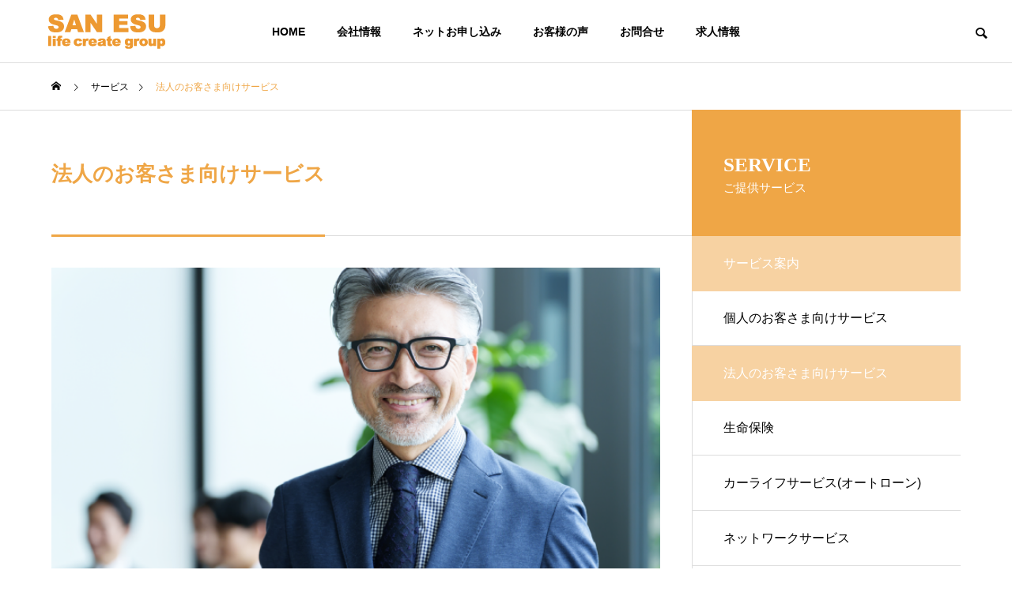

--- FILE ---
content_type: text/html; charset=UTF-8
request_url: https://san-esu6336.jp/service/for-corporate/
body_size: 15012
content:
<!DOCTYPE html>
<html class="pc" lang="ja">
<head>
<meta charset="UTF-8">
<!--[if IE]><meta http-equiv="X-UA-Compatible" content="IE=edge"><![endif]-->
<meta name="viewport" content="width=device-width">
<title>法人のお客さま向けサービス | 熊本　保険　資産運用　株式会社サンエス</title>
<meta name="description" content="法人活動に伴う様々なリスクに備えるお客様のビジネスを成功に導くために、我々は幅広い企業向け保険ソリューションを提供しています。株式会社サンエスの保険プランは、リスク管理を最適化し、ビジネスの安定性と持続可能性を向上させるのに役立ちます。">
<link rel="pingback" href="https://san-esu6336.jp/xmlrpc.php">
<meta name='robots' content='max-image-preview:large' />
<link rel="alternate" type="application/rss+xml" title="熊本　保険　資産運用　株式会社サンエス &raquo; フィード" href="https://san-esu6336.jp/feed/" />
<link rel="alternate" type="application/rss+xml" title="熊本　保険　資産運用　株式会社サンエス &raquo; コメントフィード" href="https://san-esu6336.jp/comments/feed/" />
<link rel="alternate" title="oEmbed (JSON)" type="application/json+oembed" href="https://san-esu6336.jp/wp-json/oembed/1.0/embed?url=https%3A%2F%2Fsan-esu6336.jp%2Fservice%2Ffor-corporate%2F" />
<link rel="alternate" title="oEmbed (XML)" type="text/xml+oembed" href="https://san-esu6336.jp/wp-json/oembed/1.0/embed?url=https%3A%2F%2Fsan-esu6336.jp%2Fservice%2Ffor-corporate%2F&#038;format=xml" />
<link rel="preconnect" href="https://fonts.googleapis.com">
<link rel="preconnect" href="https://fonts.gstatic.com" crossorigin>
<link href="https://fonts.googleapis.com/css2?family=Noto+Sans+JP:wght@400;600" rel="stylesheet">
<style id='wp-img-auto-sizes-contain-inline-css' type='text/css'>
img:is([sizes=auto i],[sizes^="auto," i]){contain-intrinsic-size:3000px 1500px}
/*# sourceURL=wp-img-auto-sizes-contain-inline-css */
</style>
<link rel='stylesheet' id='style-css' href='https://san-esu6336.jp/wp-content/themes/solaris_tcd088/style.css?ver=2.12.5' type='text/css' media='all' />
<style id='wp-block-library-inline-css' type='text/css'>
:root{--wp-block-synced-color:#7a00df;--wp-block-synced-color--rgb:122,0,223;--wp-bound-block-color:var(--wp-block-synced-color);--wp-editor-canvas-background:#ddd;--wp-admin-theme-color:#007cba;--wp-admin-theme-color--rgb:0,124,186;--wp-admin-theme-color-darker-10:#006ba1;--wp-admin-theme-color-darker-10--rgb:0,107,160.5;--wp-admin-theme-color-darker-20:#005a87;--wp-admin-theme-color-darker-20--rgb:0,90,135;--wp-admin-border-width-focus:2px}@media (min-resolution:192dpi){:root{--wp-admin-border-width-focus:1.5px}}.wp-element-button{cursor:pointer}:root .has-very-light-gray-background-color{background-color:#eee}:root .has-very-dark-gray-background-color{background-color:#313131}:root .has-very-light-gray-color{color:#eee}:root .has-very-dark-gray-color{color:#313131}:root .has-vivid-green-cyan-to-vivid-cyan-blue-gradient-background{background:linear-gradient(135deg,#00d084,#0693e3)}:root .has-purple-crush-gradient-background{background:linear-gradient(135deg,#34e2e4,#4721fb 50%,#ab1dfe)}:root .has-hazy-dawn-gradient-background{background:linear-gradient(135deg,#faaca8,#dad0ec)}:root .has-subdued-olive-gradient-background{background:linear-gradient(135deg,#fafae1,#67a671)}:root .has-atomic-cream-gradient-background{background:linear-gradient(135deg,#fdd79a,#004a59)}:root .has-nightshade-gradient-background{background:linear-gradient(135deg,#330968,#31cdcf)}:root .has-midnight-gradient-background{background:linear-gradient(135deg,#020381,#2874fc)}:root{--wp--preset--font-size--normal:16px;--wp--preset--font-size--huge:42px}.has-regular-font-size{font-size:1em}.has-larger-font-size{font-size:2.625em}.has-normal-font-size{font-size:var(--wp--preset--font-size--normal)}.has-huge-font-size{font-size:var(--wp--preset--font-size--huge)}.has-text-align-center{text-align:center}.has-text-align-left{text-align:left}.has-text-align-right{text-align:right}.has-fit-text{white-space:nowrap!important}#end-resizable-editor-section{display:none}.aligncenter{clear:both}.items-justified-left{justify-content:flex-start}.items-justified-center{justify-content:center}.items-justified-right{justify-content:flex-end}.items-justified-space-between{justify-content:space-between}.screen-reader-text{border:0;clip-path:inset(50%);height:1px;margin:-1px;overflow:hidden;padding:0;position:absolute;width:1px;word-wrap:normal!important}.screen-reader-text:focus{background-color:#ddd;clip-path:none;color:#444;display:block;font-size:1em;height:auto;left:5px;line-height:normal;padding:15px 23px 14px;text-decoration:none;top:5px;width:auto;z-index:100000}html :where(.has-border-color){border-style:solid}html :where([style*=border-top-color]){border-top-style:solid}html :where([style*=border-right-color]){border-right-style:solid}html :where([style*=border-bottom-color]){border-bottom-style:solid}html :where([style*=border-left-color]){border-left-style:solid}html :where([style*=border-width]){border-style:solid}html :where([style*=border-top-width]){border-top-style:solid}html :where([style*=border-right-width]){border-right-style:solid}html :where([style*=border-bottom-width]){border-bottom-style:solid}html :where([style*=border-left-width]){border-left-style:solid}html :where(img[class*=wp-image-]){height:auto;max-width:100%}:where(figure){margin:0 0 1em}html :where(.is-position-sticky){--wp-admin--admin-bar--position-offset:var(--wp-admin--admin-bar--height,0px)}@media screen and (max-width:600px){html :where(.is-position-sticky){--wp-admin--admin-bar--position-offset:0px}}

/*# sourceURL=wp-block-library-inline-css */
</style><style id='global-styles-inline-css' type='text/css'>
:root{--wp--preset--aspect-ratio--square: 1;--wp--preset--aspect-ratio--4-3: 4/3;--wp--preset--aspect-ratio--3-4: 3/4;--wp--preset--aspect-ratio--3-2: 3/2;--wp--preset--aspect-ratio--2-3: 2/3;--wp--preset--aspect-ratio--16-9: 16/9;--wp--preset--aspect-ratio--9-16: 9/16;--wp--preset--color--black: #000000;--wp--preset--color--cyan-bluish-gray: #abb8c3;--wp--preset--color--white: #ffffff;--wp--preset--color--pale-pink: #f78da7;--wp--preset--color--vivid-red: #cf2e2e;--wp--preset--color--luminous-vivid-orange: #ff6900;--wp--preset--color--luminous-vivid-amber: #fcb900;--wp--preset--color--light-green-cyan: #7bdcb5;--wp--preset--color--vivid-green-cyan: #00d084;--wp--preset--color--pale-cyan-blue: #8ed1fc;--wp--preset--color--vivid-cyan-blue: #0693e3;--wp--preset--color--vivid-purple: #9b51e0;--wp--preset--gradient--vivid-cyan-blue-to-vivid-purple: linear-gradient(135deg,rgb(6,147,227) 0%,rgb(155,81,224) 100%);--wp--preset--gradient--light-green-cyan-to-vivid-green-cyan: linear-gradient(135deg,rgb(122,220,180) 0%,rgb(0,208,130) 100%);--wp--preset--gradient--luminous-vivid-amber-to-luminous-vivid-orange: linear-gradient(135deg,rgb(252,185,0) 0%,rgb(255,105,0) 100%);--wp--preset--gradient--luminous-vivid-orange-to-vivid-red: linear-gradient(135deg,rgb(255,105,0) 0%,rgb(207,46,46) 100%);--wp--preset--gradient--very-light-gray-to-cyan-bluish-gray: linear-gradient(135deg,rgb(238,238,238) 0%,rgb(169,184,195) 100%);--wp--preset--gradient--cool-to-warm-spectrum: linear-gradient(135deg,rgb(74,234,220) 0%,rgb(151,120,209) 20%,rgb(207,42,186) 40%,rgb(238,44,130) 60%,rgb(251,105,98) 80%,rgb(254,248,76) 100%);--wp--preset--gradient--blush-light-purple: linear-gradient(135deg,rgb(255,206,236) 0%,rgb(152,150,240) 100%);--wp--preset--gradient--blush-bordeaux: linear-gradient(135deg,rgb(254,205,165) 0%,rgb(254,45,45) 50%,rgb(107,0,62) 100%);--wp--preset--gradient--luminous-dusk: linear-gradient(135deg,rgb(255,203,112) 0%,rgb(199,81,192) 50%,rgb(65,88,208) 100%);--wp--preset--gradient--pale-ocean: linear-gradient(135deg,rgb(255,245,203) 0%,rgb(182,227,212) 50%,rgb(51,167,181) 100%);--wp--preset--gradient--electric-grass: linear-gradient(135deg,rgb(202,248,128) 0%,rgb(113,206,126) 100%);--wp--preset--gradient--midnight: linear-gradient(135deg,rgb(2,3,129) 0%,rgb(40,116,252) 100%);--wp--preset--font-size--small: 13px;--wp--preset--font-size--medium: 20px;--wp--preset--font-size--large: 36px;--wp--preset--font-size--x-large: 42px;--wp--preset--spacing--20: 0.44rem;--wp--preset--spacing--30: 0.67rem;--wp--preset--spacing--40: 1rem;--wp--preset--spacing--50: 1.5rem;--wp--preset--spacing--60: 2.25rem;--wp--preset--spacing--70: 3.38rem;--wp--preset--spacing--80: 5.06rem;--wp--preset--shadow--natural: 6px 6px 9px rgba(0, 0, 0, 0.2);--wp--preset--shadow--deep: 12px 12px 50px rgba(0, 0, 0, 0.4);--wp--preset--shadow--sharp: 6px 6px 0px rgba(0, 0, 0, 0.2);--wp--preset--shadow--outlined: 6px 6px 0px -3px rgb(255, 255, 255), 6px 6px rgb(0, 0, 0);--wp--preset--shadow--crisp: 6px 6px 0px rgb(0, 0, 0);}:where(.is-layout-flex){gap: 0.5em;}:where(.is-layout-grid){gap: 0.5em;}body .is-layout-flex{display: flex;}.is-layout-flex{flex-wrap: wrap;align-items: center;}.is-layout-flex > :is(*, div){margin: 0;}body .is-layout-grid{display: grid;}.is-layout-grid > :is(*, div){margin: 0;}:where(.wp-block-columns.is-layout-flex){gap: 2em;}:where(.wp-block-columns.is-layout-grid){gap: 2em;}:where(.wp-block-post-template.is-layout-flex){gap: 1.25em;}:where(.wp-block-post-template.is-layout-grid){gap: 1.25em;}.has-black-color{color: var(--wp--preset--color--black) !important;}.has-cyan-bluish-gray-color{color: var(--wp--preset--color--cyan-bluish-gray) !important;}.has-white-color{color: var(--wp--preset--color--white) !important;}.has-pale-pink-color{color: var(--wp--preset--color--pale-pink) !important;}.has-vivid-red-color{color: var(--wp--preset--color--vivid-red) !important;}.has-luminous-vivid-orange-color{color: var(--wp--preset--color--luminous-vivid-orange) !important;}.has-luminous-vivid-amber-color{color: var(--wp--preset--color--luminous-vivid-amber) !important;}.has-light-green-cyan-color{color: var(--wp--preset--color--light-green-cyan) !important;}.has-vivid-green-cyan-color{color: var(--wp--preset--color--vivid-green-cyan) !important;}.has-pale-cyan-blue-color{color: var(--wp--preset--color--pale-cyan-blue) !important;}.has-vivid-cyan-blue-color{color: var(--wp--preset--color--vivid-cyan-blue) !important;}.has-vivid-purple-color{color: var(--wp--preset--color--vivid-purple) !important;}.has-black-background-color{background-color: var(--wp--preset--color--black) !important;}.has-cyan-bluish-gray-background-color{background-color: var(--wp--preset--color--cyan-bluish-gray) !important;}.has-white-background-color{background-color: var(--wp--preset--color--white) !important;}.has-pale-pink-background-color{background-color: var(--wp--preset--color--pale-pink) !important;}.has-vivid-red-background-color{background-color: var(--wp--preset--color--vivid-red) !important;}.has-luminous-vivid-orange-background-color{background-color: var(--wp--preset--color--luminous-vivid-orange) !important;}.has-luminous-vivid-amber-background-color{background-color: var(--wp--preset--color--luminous-vivid-amber) !important;}.has-light-green-cyan-background-color{background-color: var(--wp--preset--color--light-green-cyan) !important;}.has-vivid-green-cyan-background-color{background-color: var(--wp--preset--color--vivid-green-cyan) !important;}.has-pale-cyan-blue-background-color{background-color: var(--wp--preset--color--pale-cyan-blue) !important;}.has-vivid-cyan-blue-background-color{background-color: var(--wp--preset--color--vivid-cyan-blue) !important;}.has-vivid-purple-background-color{background-color: var(--wp--preset--color--vivid-purple) !important;}.has-black-border-color{border-color: var(--wp--preset--color--black) !important;}.has-cyan-bluish-gray-border-color{border-color: var(--wp--preset--color--cyan-bluish-gray) !important;}.has-white-border-color{border-color: var(--wp--preset--color--white) !important;}.has-pale-pink-border-color{border-color: var(--wp--preset--color--pale-pink) !important;}.has-vivid-red-border-color{border-color: var(--wp--preset--color--vivid-red) !important;}.has-luminous-vivid-orange-border-color{border-color: var(--wp--preset--color--luminous-vivid-orange) !important;}.has-luminous-vivid-amber-border-color{border-color: var(--wp--preset--color--luminous-vivid-amber) !important;}.has-light-green-cyan-border-color{border-color: var(--wp--preset--color--light-green-cyan) !important;}.has-vivid-green-cyan-border-color{border-color: var(--wp--preset--color--vivid-green-cyan) !important;}.has-pale-cyan-blue-border-color{border-color: var(--wp--preset--color--pale-cyan-blue) !important;}.has-vivid-cyan-blue-border-color{border-color: var(--wp--preset--color--vivid-cyan-blue) !important;}.has-vivid-purple-border-color{border-color: var(--wp--preset--color--vivid-purple) !important;}.has-vivid-cyan-blue-to-vivid-purple-gradient-background{background: var(--wp--preset--gradient--vivid-cyan-blue-to-vivid-purple) !important;}.has-light-green-cyan-to-vivid-green-cyan-gradient-background{background: var(--wp--preset--gradient--light-green-cyan-to-vivid-green-cyan) !important;}.has-luminous-vivid-amber-to-luminous-vivid-orange-gradient-background{background: var(--wp--preset--gradient--luminous-vivid-amber-to-luminous-vivid-orange) !important;}.has-luminous-vivid-orange-to-vivid-red-gradient-background{background: var(--wp--preset--gradient--luminous-vivid-orange-to-vivid-red) !important;}.has-very-light-gray-to-cyan-bluish-gray-gradient-background{background: var(--wp--preset--gradient--very-light-gray-to-cyan-bluish-gray) !important;}.has-cool-to-warm-spectrum-gradient-background{background: var(--wp--preset--gradient--cool-to-warm-spectrum) !important;}.has-blush-light-purple-gradient-background{background: var(--wp--preset--gradient--blush-light-purple) !important;}.has-blush-bordeaux-gradient-background{background: var(--wp--preset--gradient--blush-bordeaux) !important;}.has-luminous-dusk-gradient-background{background: var(--wp--preset--gradient--luminous-dusk) !important;}.has-pale-ocean-gradient-background{background: var(--wp--preset--gradient--pale-ocean) !important;}.has-electric-grass-gradient-background{background: var(--wp--preset--gradient--electric-grass) !important;}.has-midnight-gradient-background{background: var(--wp--preset--gradient--midnight) !important;}.has-small-font-size{font-size: var(--wp--preset--font-size--small) !important;}.has-medium-font-size{font-size: var(--wp--preset--font-size--medium) !important;}.has-large-font-size{font-size: var(--wp--preset--font-size--large) !important;}.has-x-large-font-size{font-size: var(--wp--preset--font-size--x-large) !important;}
/*# sourceURL=global-styles-inline-css */
</style>

<style id='classic-theme-styles-inline-css' type='text/css'>
/*! This file is auto-generated */
.wp-block-button__link{color:#fff;background-color:#32373c;border-radius:9999px;box-shadow:none;text-decoration:none;padding:calc(.667em + 2px) calc(1.333em + 2px);font-size:1.125em}.wp-block-file__button{background:#32373c;color:#fff;text-decoration:none}
/*# sourceURL=/wp-includes/css/classic-themes.min.css */
</style>
<link rel='stylesheet' id='contact-form-7-css' href='https://san-esu6336.jp/wp-content/plugins/contact-form-7/includes/css/styles.css?ver=6.1.4' type='text/css' media='all' />
<style>:root {
  --tcd-font-type1: Arial,"Hiragino Sans","Yu Gothic Medium","Meiryo",sans-serif;
  --tcd-font-type2: "Times New Roman",Times,"Yu Mincho","游明朝","游明朝体","Hiragino Mincho Pro",serif;
  --tcd-font-type3: Palatino,"Yu Kyokasho","游教科書体","UD デジタル 教科書体 N","游明朝","游明朝体","Hiragino Mincho Pro","Meiryo",serif;
  --tcd-font-type-logo: "Noto Sans JP",sans-serif;
}</style>
<script type="text/javascript" src="https://san-esu6336.jp/wp-includes/js/jquery/jquery.min.js?ver=3.7.1" id="jquery-core-js"></script>
<script type="text/javascript" src="https://san-esu6336.jp/wp-includes/js/jquery/jquery-migrate.min.js?ver=3.4.1" id="jquery-migrate-js"></script>
<link rel="https://api.w.org/" href="https://san-esu6336.jp/wp-json/" /><link rel="alternate" title="JSON" type="application/json" href="https://san-esu6336.jp/wp-json/wp/v2/service/22" /><link rel="canonical" href="https://san-esu6336.jp/service/for-corporate/" />
<link rel='shortlink' href='https://san-esu6336.jp/?p=22' />
<link rel="stylesheet" href="https://san-esu6336.jp/wp-content/themes/solaris_tcd088/css/design-plus.css?ver=2.12.5">

<script>
jQuery(function ($) {
	var $window = $(window);
	var $body = $('body');
  // quick tag - underline ------------------------------------------
  if ($('.q_underline').length) {
    var gradient_prefix = null;

    $('.q_underline').each(function(){
      var bbc = $(this).css('borderBottomColor');
      if (jQuery.inArray(bbc, ['transparent', 'rgba(0, 0, 0, 0)']) == -1) {
        if (gradient_prefix === null) {
          gradient_prefix = '';
          var ua = navigator.userAgent.toLowerCase();
          if (/webkit/.test(ua)) {
            gradient_prefix = '-webkit-';
          } else if (/firefox/.test(ua)) {
            gradient_prefix = '-moz-';
          } else {
            gradient_prefix = '';
          }
        }
        $(this).css('borderBottomColor', 'transparent');
        if (gradient_prefix) {
          $(this).css('backgroundImage', gradient_prefix+'linear-gradient(left, transparent 50%, '+bbc+ ' 50%)');
        } else {
          $(this).css('backgroundImage', 'linear-gradient(to right, transparent 50%, '+bbc+ ' 50%)');
        }
      }
    });

    $window.on('scroll.q_underline', function(){
      $('.q_underline:not(.is-active)').each(function(){
        var top = $(this).offset().top;
        if ($window.scrollTop() > top - window.innerHeight) {
          $(this).addClass('is-active');
        }
      });
      if (!$('.q_underline:not(.is-active)').length) {
        $window.off('scroll.q_underline');
      }
    });
  }
} );
</script>

<link rel="stylesheet" href="https://san-esu6336.jp/wp-content/themes/solaris_tcd088/css/sns-botton.css?ver=2.12.5">
<link rel="stylesheet" media="screen and (max-width:1201px)" href="https://san-esu6336.jp/wp-content/themes/solaris_tcd088/css/responsive.css?ver=2.12.5">
<link rel="stylesheet" media="screen and (max-width:1201px)" href="https://san-esu6336.jp/wp-content/themes/solaris_tcd088/css/footer-bar.css?ver=2.12.5">

<script src="https://san-esu6336.jp/wp-content/themes/solaris_tcd088/js/jquery.easing.1.4.js?ver=2.12.5"></script>
<script src="https://san-esu6336.jp/wp-content/themes/solaris_tcd088/js/jscript.js?ver=2.12.5"></script>
<script src="https://san-esu6336.jp/wp-content/themes/solaris_tcd088/js/tcd_cookie.js?ver=2.12.5"></script>
<script src="https://san-esu6336.jp/wp-content/themes/solaris_tcd088/js/comment.js?ver=2.12.5"></script>
<script src="https://san-esu6336.jp/wp-content/themes/solaris_tcd088/js/parallax.js?ver=2.12.5"></script>

<link rel="stylesheet" href="https://san-esu6336.jp/wp-content/themes/solaris_tcd088/js/simplebar.css?ver=2.12.5">
<script src="https://san-esu6336.jp/wp-content/themes/solaris_tcd088/js/simplebar.min.js?ver=2.12.5"></script>


<script src="https://san-esu6336.jp/wp-content/themes/solaris_tcd088/js/header_fix.js?ver=2.12.5"></script>


<style type="text/css">
body { font-size:16.3px; }
.common_headline { font-size:36px !important; }
@media screen and (max-width:750px) {
  body { font-size:14px; }
  .common_headline { font-size:20px !important; }
}
body, input, textarea { font-family: var(--tcd-font-type1); }

.single_title_font { font-family: var(--tcd-font-type1) !important; }

.rich_font, .p-vertical { font-family: var(--tcd-font-type2); font-weight:600; }

.rich_font_1 { font-family: var(--tcd-font-type1); font-weight:600; }
.rich_font_2 { font-family: var(--tcd-font-type2); font-weight:600; }
.rich_font_3 { font-family: var(--tcd-font-type3); font-weight:600; }
.rich_font_logo { font-family: var(--tcd-font-type-logo); font-weight: bold !important; ;}

.square_headline .headline { font-size:25px; }
.square_headline .sub_headline { font-size:15px; }
@media screen and (max-width:750px) {
  .square_headline .headline { font-size:20px; }
  .square_headline .sub_headline { font-size:13px; }
}

.pc body.use_header_fix #header:after { background:rgba(255,255,255,1); }
.pc body.use_header_fix #header:hover:after { background:rgba(255,255,255,1); }
#header_logo a { background:rgba(239,166,70,0); }
#header_logo .logo_text { color:#ffffff !important; font-size:32px; }
#footer_logo .logo_text { font-size:32px; }
@media screen and (max-width:1201px) {
  #header_logo .logo_text { font-size:24px; }
  #footer_logo .logo_text { font-size:24px; }
}
#global_menu > ul > li > a:hover, body.single #global_menu > ul > li.current-menu-item > a, body.single #global_menu > ul > li.active > a,
  #header.active #global_menu > ul > li.current-menu-item > a, #header.active #global_menu > ul > li.active > a, body.hide_header_image #global_menu > ul > li.current-menu-item > a, body.no_index_header_content #global_menu > ul > li.current-menu-item > a
    { color:#efa646 !important; }
#global_menu ul ul a { color:#ffffff; background:#efa646; }
#global_menu ul ul a:hover { color:#ffffff; background:#d87224; }
#global_menu ul ul li.menu-item-has-children > a:before { color:#ffffff; }
.mobile #header:after { background:rgba(255,255,255,1); }
.mobile #header:hover:after { background:rgba(255,255,255,1); }
.mobile body.home.no_index_header_content #header { background:rgba(255,255,255,1); }
#drawer_menu { color:#ffffff; background:#000000; }
#drawer_menu a { color:#ffffff; }
#drawer_menu a:hover { color:#d87224; }
#mobile_menu a { color:#ffffff; border-color:#444444; }
#mobile_menu li li a { background:#333333; }
#mobile_menu a:hover, #drawer_menu .close_button:hover, #mobile_menu .child_menu_button:hover { color:#ffffff; background:#444444; }
#mobile_menu .child_menu_button .icon:before, #mobile_menu .child_menu_button:hover .icon:before { color:#ffffff; }
.megamenu .headline_area div.head .headline { font-size:24px; }
.megamenu_b .service_item_list .item a:after { background:rgba(58,34,0,0.4); }
#footer_banner a { color:#ffffff !important; }
#footer_banner .title { font-size:24px; }
#footer_banner .sub_title { font-size:14px; }
@media screen and (max-width:750px) {
  #footer_banner .title { font-size:18px; }
  #footer_banner .sub_title { font-size:12px; }
}
.author_profile .avatar_area img, .animate_image img, .animate_background .image {
  width:100%; height:auto;
  -webkit-transition: transform  0.5s ease;
  transition: transform  0.5s ease;
}
.author_profile a.avatar:hover img, .animate_image:hover img, .animate_background:hover .image {
  -webkit-transform: scale(1.2);
  transform: scale(1.2);
}


a { color:#000; }

#footer_menu .footer_menu li:first-of-type a, #return_top2 a:hover:before, #bread_crumb, #bread_crumb li.last, .tcd_banner_widget .headline, .post_slider_widget .slick-arrow:hover:before,
  #post_title2 .title, #service_banner .main_title, .megamenu .headline_area div.head .headline, .news_category_list li.active a, .news_category_sort_button li.active a, .sns_button_list.color_type2 li.contact a:before,
    .tab_content_top .tab .item.active, .cb_tab_content .tab_content_bottom .title, .cb_headline .headline, .faq_list .question.active, .faq_list .question:hover, .author_profile .author_link li.contact a:before, .author_profile .author_link li.user_url a:before
      { color:#efa646; }

.square_headline, .page_navi span.current, #post_pagination p, #comment_tab li.active a, .news_category_list li.active a:before, .news_category_sort_button li.active a:before,
  .tab_content_bottom .slick-dots button:hover::before, .tab_content_bottom .slick-dots .slick-active button::before,
    .faq_list .question.active:before, .faq_list .question:hover:before, .faq_list .question:hover:after, #return_top a, .styled_post_list1_widget .widget_headline
      { background:#efa646; }

.page_navi span.current, #post_pagination p, .design_headline2 span.title, #post_title2 .title, .project_list .category, #project_title_area .category
  { border-color:#efa646; }

.category_list_widget li.current-menu-item a, .category_list_widget li.current-menu-parent a { background:rgba(239,166,70,0.5); border-color:#fff; color:#fff; }

a:hover, #footer_top a:hover, #footer_social_link li a:hover:before, #footer_menu .footer_menu li:first-of-type a:hover, #next_prev_post a:hover, #bread_crumb li a:hover, #bread_crumb li.home a:hover:before,
  .single_copy_title_url_btn:hover, .tcdw_search_box_widget .search_area .search_button:hover:before, .widget_tab_post_list_button div:hover,
    #single_author_title_area .author_link li a:hover:before, .author_profile a:hover, #post_meta_bottom a:hover, .cardlink_title a:hover,
      .comment a:hover, .comment_form_wrapper a:hover, #searchform .submit_button:hover:before, .p-dropdown__title:hover:after
        { color:#d87224; }
#footer_sns.sns_button_list li.note a:hover:before { background-color:#d87224; }
#author_sns.sns_button_list li.note a:hover:before { background-color:#d87224; }

.page_navi a:hover, #post_pagination a:hover, #p_readmore .button:hover, .c-pw__btn:hover, #comment_tab li a:hover, #submit_comment:hover, #cancel_comment_reply a:hover,
  #wp-calendar #prev a:hover, #wp-calendar #next a:hover, #wp-calendar td a:hover, #comment_tab li a:hover, #return_top a:hover
    { background-color:#d87224; }

.page_navi a:hover, #post_pagination a:hover, #comment_textarea textarea:focus, .c-pw__box-input:focus
  { border-color:#d87224; }

.post_content a, .custom-html-widget a { color:#3f3f3f; }
.post_content a:hover, .custom-html-widget a:hover { color:#d87224; }

.design_button.type1 a { color:#ffffff !important; background:#efa646; }
.design_button.type1 a:hover { color:#ffffff !important; background:#d87224; }
.news_cat_id17 { background-color:#efa646; }
.news_cat_id17:hover { background-color:#e58342; }
.news_cat_id18 { background-color:#424242; }
.news_cat_id18:hover { background-color:#a5a5a5; }
.news_cat_id24 { background-color:#c4c400; }
.news_cat_id24:hover { background-color:#929200; }
/*ヘッダー*/
#header_logo img {
  filter: brightness(3) grayscale(100%) saturate(300%);
}
.header_on_hover #header_logo img, .header_fix #header_logo img, .header_fix_mobile #header_logo img {
  filter: brightness(1) grayscale(0) saturate(100%);
}
.single #header_logo img {
  filter: brightness(1) grayscale(0) saturate(100%);
}
#global_menu {
  font-family: Arial, "Hiragino Sans", "ヒラギノ角ゴ ProN", "Hiragino Kaku Gothic ProN", "游ゴシック", YuGothic, "メイリオ", Meiryo, sans-serif;
}
/*追従ボタン*/
#cb_content_8 {
  position: absolute;
  top: 0;
}
.fix-banner-pc {
  position: fixed;
  z-index: 99;
  right: 0;
  bottom: -2px;
  max-width: 410px;
}
.fix-banner-sp {
  display: none;
}
@media screen and (max-width: 767px) {
  .fix-banner-pc {
    display: none;
  }
  .fix-banner-sp {
    display: block;
    position: fixed;
    bottom: 0;
    left: 0;
    z-index: 99;
  }
  .fix-banner-sp a {
    background: #efa646;
    color: #fff;
    letter-spacing: 2px;
    display: block;
    padding: 17px 30px;
    height: 16px;
    border-radius: 0 5px 0px 0px;
  }
}
/*フッター*/
#copyright{
background: #46484d;
  color: #fff;
  border: none;
  line-height: 20px;
  padding: 20px 0px 0px;
}
#copyright::after{
    content: "This site is protected by reCAPTCHA and the Google Privacy Policy（https://policies.google.com/privacy） and Terms of Service（https://policies.google.com/terms） apply.";
display: block;
  background: #46484d;
  line-height: 17px;
  font-size: 11px;
  padding: 0 30px 20px;
}
/*TOP*/
#header_slider .desc p {
  padding: 10px 0;
}
@media screen and (max-width: 767px) {
  #header_slider .desc p {
    padding: 10px 0;
    max-width: 340px;
    margin: 0 auto;
  }
  #header_slider .slick-dots li {
    display: none;
  }
}
  /*2column設定*/
  .column2set-sanesu {
display: flex;
  justify-content: center;
  }
  .column2set-sanesu .design_button {
    padding: 10px;
  }
  @media screen and (max-width: 767px) {
    .column2set-sanesu {
      display: block;
    }
  }
/*フリースペース*/
.freespace01 h2 {
  text-align: center;
  font-size: 30px;
  color: #606673;
  border-left: 3px solid;
  border-right: 3px solid;
}
.freespace01 p {
  text-align: center;
  color: #9f9f9f;
}
.imgbox {
  text-align: center;
}
@media screen and (max-width: 767px) {
  .freespace01 h2 {
    font-size: 18px;
    margin-bottom: 20px;
  }
  .freespace01 .imgbox {
    padding: 0px 30px;
  }
  .freespace01 .imgbox .logoimg {
    max-width: 240px;
  }
  .freespace01 p {
    text-align: center;
    text-align: left;
  }
}
/*フリースペース背景*/
.bgi-content01 {
  background: url(https://san-esu6336.jp/wp-content/uploads/2023/10/bgi-01.png);
}
.bgi-content02 {
  background: url(https://san-esu6336.jp/wp-content/uploads/2023/10/bgi-02.png);
}
.bgi-content {
  background-size: cover;
  background-attachment: fixed;
  padding: 90px;
  color: #fff;
  text-align: center;
}
.bgi-content h2 {
  font-size: 30px;
}

@media screen and (max-width: 767px) {
  .bgi-content01 {
    background: url(https://san-esu6336.jp/wp-content/uploads/2023/10/bgi-01sp.png);
  }
  .bgi-content02 {
    background: url(https://san-esu6336.jp/wp-content/uploads/2023/10/bgi-02sp.png);
  }
  .bgi-content {
    background-attachment: scroll;
    background-size: cover;
    padding: 60px 50px;
  }
  .bgi-content h2 {
    font-size: 20px;
  }
  .bgi-content p {
    text-align: left;
  }
}
/*タブコンテンツ*/
.tab_content_bottom .image {
  position: relative;
  top: 3px;
}
.tab_content_bottom .image_area {
  box-shadow: 20px 20px #efa646;
}
.cb_tab_content.num2 .tab_content_bottom .title {
  margin-bottom: 15px;
}
.cb_tab_content.num2 .tab_content_bottom .catch {
  font-size: 27px;
  font-weight: normal;
  border-bottom: 1px solid #ddd;
}
@media screen and (max-width: 767px) {
  .tab_content_bottom .image_area {
    box-shadow: none;
  }
  .cb_tab_content .inview.animate {
    text-align: left;
  }
}

/*サービス*/
@media screen and (max-width: 750px) {
  .cb_service_top {
    padding: 70px 20px 40px;
  }
  .cb_service_top p {
    text-align: left;
  } }
	
  /*TOPニュース*/
  @media screen and (max-width: 750px) {
    .cb_news_list {
      padding: 70px 20px 70px;
    }
  }
  /*下層カスタム*/
.single_copy_title_url_btn{
width: 100%;
}
  .project_list .title {
    background: #555;
  border-left: 6px solid #ed9931;
  padding: 5px 30px;
  }
.project_list .image::after{
	content: none;
	
}
#company_list .title{
	background: #555;
  border-left: 6px solid #ed9931;
  padding: 5px 30px;
}

#company_list a:hover .title{
	left: 0;
}
@media screen and (max-width: 750px) {
  #company_list .title {
    padding: 10px 40px;
  }
}
.post_content th {
  background: #666;
  color: #fff;
  font-weight: bold;
  text-align: left;
  border-left: 6px solid #efa646;
}
.grecaptcha-badge { visibility: hidden; }

.design_headline2 span.title,
.tcdce-body .design_headline2 span.title {
	border-color: #efa646 !important;
}



.info-box-custom-orange{
	background: #efa646;
  color: #fff;
  text-align: center;
  padding: 30px 30px;
}
.info-box-custom-orange h3{
	font-size: 1.8rem;
  font-weight: normal;
  margin: 10px auto 15px;
}

.info-box-custom-orange p{
	text-align: center;
	line-height: 1.5rem;
	margin: 0 auto;
}

.info-box-custom-orange .linkbox{
	display: flex;
  justify-content: center;
  padding: 10px 0;
}
.info-box-custom-orange .linkbox a{
	display: block;
  border: 1px solid #fff;
  color: #fff;
  padding: 20px 30px;
  margin: 10px;
	transition: 0.3s;
}
.info-box-custom-orange .linkbox a:hover{
	color: #efa646;
  background: #fff;
}
@media screen and (max-width: 768px) {
	.info-box-custom-orange p{
	text-align: left;
}
	.info-box-custom-orange .linkbox{
	display:block;
}
.info-box-custom-orange .linkbox a{
  margin: 10px auto;
}
	
}


.info-box-custom-gray{
	
	background: #e8e8e8;
	padding: 20px 30px;
}
.info-box-custom-gray p{
	text-align: center;
	line-height: 1.5rem;
	margin: 0 auto;
}
.info-box-custom-gray{
	
}

@media screen and (max-width: 768px) {
	
	.info-box-custom-gray p{
	text-align: left;
}
}

.styled_h2 {
  font-size:26px !important; text-align:left; color:#ffffff; background:#efa646;  border-top:0px solid #dddddd;
  border-bottom:0px solid #dddddd;
  border-left:0px solid #dddddd;
  border-right:0px solid #dddddd;
  padding:15px 15px 15px 15px !important;
  margin:0px 0px 30px !important;
}
.styled_h3 {
  font-size:22px !important; text-align:left; color:#020000;   border-top:0px solid #dddddd;
  border-bottom:0px solid #dddddd;
  border-left:2px solid #efa646;
  border-right:0px solid #dddddd;
  padding:6px 0px 6px 16px !important;
  margin:0px 0px 30px !important;
}
.styled_h4 {
  font-size:18px !important; text-align:left; color:#efa646;   border-top:0px solid #dddddd;
  border-bottom:2px solid #efa646;
  border-left:0px solid #dddddd;
  border-right:0px solid #dddddd;
  padding:3px 0px 3px 20px !important;
  margin:0px 0px 30px !important;
}
.styled_h5 {
  font-size:14px !important; text-align:left; color:#000000;   border-top:0px solid #dddddd;
  border-bottom:1px solid #dddddd;
  border-left:0px solid #dddddd;
  border-right:0px solid #dddddd;
  padding:3px 0px 3px 24px !important;
  margin:0px 0px 30px !important;
}
.q_custom_button1 {
  color:#ffffff !important;
  border-color:rgba(83,83,83,1);
}
.q_custom_button1.animation_type1 { background:#535353; }
.q_custom_button1:hover, .q_custom_button1:focus {
  color:#ffffff !important;
  border-color:rgba(125,125,125,1);
}
.q_custom_button1.animation_type1:hover { background:#7d7d7d; }
.q_custom_button1:before { background:#7d7d7d; }
.q_custom_button2 {
  color:#ffffff !important;
  border-color:rgba(83,83,83,1);
}
.q_custom_button2.animation_type1 { background:#535353; }
.q_custom_button2:hover, .q_custom_button2:focus {
  color:#ffffff !important;
  border-color:rgba(125,125,125,1);
}
.q_custom_button2.animation_type1:hover { background:#7d7d7d; }
.q_custom_button2:before { background:#7d7d7d; }
.speech_balloon_left1 .speach_balloon_text { background-color: #ffdfdf; border-color: #ffdfdf; color: #000000 }
.speech_balloon_left1 .speach_balloon_text::before { border-right-color: #ffdfdf }
.speech_balloon_left1 .speach_balloon_text::after { border-right-color: #ffdfdf }
.speech_balloon_left2 .speach_balloon_text { background-color: #ffffff; border-color: #ff5353; color: #000000 }
.speech_balloon_left2 .speach_balloon_text::before { border-right-color: #ff5353 }
.speech_balloon_left2 .speach_balloon_text::after { border-right-color: #ffffff }
.speech_balloon_right1 .speach_balloon_text { background-color: #ccf4ff; border-color: #ccf4ff; color: #000000 }
.speech_balloon_right1 .speach_balloon_text::before { border-left-color: #ccf4ff }
.speech_balloon_right1 .speach_balloon_text::after { border-left-color: #ccf4ff }
.speech_balloon_right2 .speach_balloon_text { background-color: #ffffff; border-color: #0789b5; color: #000000 }
.speech_balloon_right2 .speach_balloon_text::before { border-left-color: #0789b5 }
.speech_balloon_right2 .speach_balloon_text::after { border-left-color: #ffffff }
.qt_google_map .pb_googlemap_custom-overlay-inner { background:#efa646; color:#ffffff; }
.qt_google_map .pb_googlemap_custom-overlay-inner::after { border-color:#efa646 transparent transparent transparent; }
</style>

<style id="current-page-style" type="text/css">
#post_title2 .title { font-size:26px; }
#service_banner .item, #service_banner .content { background:#f6f6f6; }
#service_banner .main_title { font-size:24px; }
#service_banner .desc { font-size:16px; }
@media screen and (max-width:750px) {
  #post_title2 .title { font-size:18px; }
  #service_banner .main_title { font-size:18px; }
  #service_banner .desc { font-size:12px; }
}
#site_wrap { display:none; }
#site_loader_overlay { background:#efa646; opacity:1; position:fixed; top:0px; left:0px; width:100%; height:100%; width:100%; height:100vh; z-index:99999; }
#site_loader_overlay.slide_up {
  top:-100vh; opacity:0;
  -webkit-transition: transition: top 0.7s cubic-bezier(0.83, 0, 0.17, 1) 0.4s, opacity 0s cubic-bezier(0.83, 0, 0.17, 1) 1.5s;
  transition: top 0.7s cubic-bezier(0.83, 0, 0.17, 1) 0.4s, opacity 0s cubic-bezier(0.83, 0, 0.17, 1) 1.5s;
}
#site_loader_overlay.slide_down {
  top:100vh; opacity:0;
  -webkit-transition: transition: top 0.7s cubic-bezier(0.83, 0, 0.17, 1) 0.4s, opacity 0s cubic-bezier(0.83, 0, 0.17, 1) 1.5s;
  transition: top 0.7s cubic-bezier(0.83, 0, 0.17, 1) 0.4s, opacity 0s cubic-bezier(0.83, 0, 0.17, 1) 1.5s;
}
#site_loader_overlay.slide_left {
  left:-100%; opactiy:0;
  -webkit-transition: transition: left 0.7s cubic-bezier(0.83, 0, 0.17, 1) 0.4s, opacity 0s cubic-bezier(0.83, 0, 0.17, 1) 1.5s;
  transition: left 0.7s cubic-bezier(0.83, 0, 0.17, 1) 0.4s, opacity 0s cubic-bezier(0.83, 0, 0.17, 1) 1.5s;
}
#site_loader_overlay.slide_right {
  left:100%; opactiy:0;
  -webkit-transition: transition: left 0.7s cubic-bezier(0.83, 0, 0.17, 1) 0.4s, opacity 0s cubic-bezier(0.83, 0, 0.17, 1) 1.5s;
  transition: left 0.7s cubic-bezier(0.83, 0, 0.17, 1) 0.4s, opacity 0s cubic-bezier(0.83, 0, 0.17, 1) 1.5s;
}
#site_loader_logo { position:relative; width:100%; height:100%; }
#site_loader_logo_inner {
  position:absolute; text-align:center; width:100%;
  top:50%; -ms-transform: translateY(-50%); -webkit-transform: translateY(-50%); transform: translateY(-50%);
}
#site_loader_overlay.active #site_loader_logo_inner {
  opacity:0;
  -webkit-transition: all 1.0s cubic-bezier(0.22, 1, 0.36, 1) 0s; transition: all 1.0s cubic-bezier(0.22, 1, 0.36, 1) 0s;
}
#site_loader_logo img.mobile { display:none; }
#site_loader_logo .catch { line-height:1.6; padding:0 50px; width:100%; -webkit-box-sizing:border-box; box-sizing:border-box; }
#site_loader_logo_inner .message { text-align:left; margin:30px auto 0; display:table; }
#site_loader_logo.no_logo .message { margin-top:0 !important; }
#site_loader_logo_inner .message.type2 { text-align:center; }
#site_loader_logo_inner .message.type3 { text-align:right; }
#site_loader_logo_inner .message_inner { display:inline; line-height:1.5; margin:0; }
@media screen and (max-width:750px) {
  #site_loader_logo.has_mobile_logo img.pc { display:none; }
  #site_loader_logo.has_mobile_logo img.mobile { display:inline; }
  #site_loader_logo .message { margin:23px auto 0; }
  #site_loader_logo .catch { padding:0 20px; }
}

/* ----- animation ----- */
#site_loader_logo .logo_image { opacity:0; }
#site_loader_logo.use_normal_animation .catch { opacity:0; }
#site_loader_logo.use_text_animation .catch span { opacity:0; position:relative; }
#site_loader_logo .message { opacity:0; }
#site_loader_logo.active .logo_image {
  -webkit-animation: opacityAnimation 1.4s ease forwards 0.5s;
  animation: opacityAnimation 1.4s ease forwards 0.5s;
}
#site_loader_logo img.use_logo_animation {
	position:relative;
  -webkit-animation: slideUpDown 1.5s ease-in-out infinite 0s;
  animation: slideUpDown 1.5s ease-in-out infinite 0s;
}
#site_loader_logo.use_normal_animation.active .catch {
  -webkit-animation: opacityAnimation 1.4s ease forwards 0.5s;
  animation: opacityAnimation 1.4s ease forwards 0.5s;
}
#site_loader_logo.use_text_animation .catch span.animate {
  -webkit-animation: text_animation 0.5s ease forwards 0s;
  animation: text_animation 0.5s ease forwards 0s;
}
#site_loader_logo.use_normal_animation.active .message {
  -webkit-animation: opacityAnimation 1.4s ease forwards 1.5s;
  animation: opacityAnimation 1.4s ease forwards 1.5s;
}
#site_loader_logo.use_text_animation.active .message {
  -webkit-animation: opacityAnimation 1.4s ease forwards 2s;
  animation: opacityAnimation 1.4s ease forwards 2s;
}
#site_loader_logo_inner .text { display:inline; }
#site_loader_logo_inner .dot_animation_wrap { display:inline; margin:0 0 0 4px; position:absolute; }
#site_loader_logo_inner .dot_animation { display:inline; }
#site_loader_logo_inner i {
  width:2px; height:2px; margin:0 4px 0 0; border-radius:100%;
  display:inline-block; background:#000;
  -webkit-animation: loading-dots-middle-dots 0.5s linear infinite; -ms-animation: loading-dots-middle-dots 0.5s linear infinite; animation: loading-dots-middle-dots 0.5s linear infinite;
}
#site_loader_logo_inner i:first-child {
  opacity: 0;
  -webkit-animation: loading-dots-first-dot 0.5s infinite; -ms-animation: loading-dots-first-dot 0.5s linear infinite; animation: loading-dots-first-dot 0.5s linear infinite;
  -webkit-transform: translate(-4px); -ms-transform: translate(-4px); transform: translate(-4px);
}
#site_loader_logo_inner i:last-child {
  -webkit-animation: loading-dots-last-dot 0.5s linear infinite; -ms-animation: loading-dots-last-dot 0.5s linear infinite; animation: loading-dots-last-dot 0.5s linear infinite;
}
@-webkit-keyframes loading-dots-fadein{
  100% { opacity:1; }
}
@keyframes loading-dots-fadein{
  100% { opacity:1; }
}
@-webkit-keyframes loading-dots-first-dot {
  100% { -webkit-transform:translate(6px); -ms-transform:translate(6px); transform:translate(6px); opacity:1; }
}
@keyframes loading-dots-first-dot {
  100% {-webkit-transform:translate(6px);-ms-transform:translate(6px); transform:translate(6px); opacity:1; }
}
@-webkit-keyframes loading-dots-middle-dots { 
  100% { -webkit-transform:translate(6px); -ms-transform:translate(6px); transform:translate(6px) }
}
@keyframes loading-dots-middle-dots {
  100% { -webkit-transform:translate(6px); -ms-transform:translate(6px); transform:translate(6px) }
}
@-webkit-keyframes loading-dots-last-dot {
  100% { -webkit-transform:translate(6px); -ms-transform:translate(6px); transform:translate(6px); opacity:0; }
}
@keyframes loading-dots-last-dot {
  100% { -webkit-transform:translate(6px); -ms-transform:translate(6px); transform:translate(6px); opacity:0; }
}

#site_loader_overlay.active #site_loader_animation {
  opacity:0;
  -webkit-transition: all 1.0s cubic-bezier(0.22, 1, 0.36, 1) 0s; transition: all 1.0s cubic-bezier(0.22, 1, 0.36, 1) 0s;
}

#site_loader_logo_inner .message { font-size:16px; color:#000000; }
#site_loader_logo_inner i { background:#000000; }
#site_loader_logo_inner .catch { font-size:36px; color:#ffffff; }
@media screen and (max-width:1100px) {
  #site_loader_logo_inner .catch { font-size:28px; }
}
@media screen and (max-width:750px) {
  #site_loader_logo_inner .message { font-size:14px; }
    #site_loader_logo_inner .catch { font-size:20px; }
  }
</style>

<script type="text/javascript">
jQuery(document).ready(function($){

  if( $('.megamenu_a .slider').length ){
    $('.megamenu_a .slider').slick({
      infinite: true,
      dots: false,
      arrows: false,
      slidesToShow: 3,
      slidesToScroll: 1,
      swipeToSlide: true,
      touchThreshold: 20,
      adaptiveHeight: false,
      pauseOnHover: true,
      autoplay: true,
      fade: false,
      easing: 'easeOutExpo',
      speed: 700,
      autoplaySpeed: 5000
    });
    $('.megamenu_a .prev_item').on('click', function() {
      $(this).closest('.megamenu_a').find('.slider').slick('slickPrev');
    });
    $('.megamenu_a .next_item').on('click', function() {
      $(this).closest('.megamenu_a').find('.slider').slick('slickNext');
    });
  };

  if( $('.megamenu_b .service_list_area').length ){
    $(".megamenu_b .service_item_list .item").hover(function(){
      $(this).siblings().removeClass('active');
      $(this).addClass('active');
      service_id = $(this).data('service-id');
      $(this).closest('.service_list_area').find('.service_image_list .image').removeClass('active');
      $('#' + service_id).addClass('active');
    }, function(){
      $(this).removeClass('active');
    });
  };

});
</script>

<link rel="icon" href="https://san-esu6336.jp/wp-content/uploads/2023/10/cropped-fav-32x32.png" sizes="32x32" />
<link rel="icon" href="https://san-esu6336.jp/wp-content/uploads/2023/10/cropped-fav-192x192.png" sizes="192x192" />
<link rel="apple-touch-icon" href="https://san-esu6336.jp/wp-content/uploads/2023/10/cropped-fav-180x180.png" />
<meta name="msapplication-TileImage" content="https://san-esu6336.jp/wp-content/uploads/2023/10/cropped-fav-270x270.png" />
<link rel='stylesheet' id='slick-style-css' href='https://san-esu6336.jp/wp-content/themes/solaris_tcd088/js/slick.css?ver=1.0.0' type='text/css' media='all' />
</head>
<body id="body" class="wp-singular service-template-default single single-service postid-22 wp-embed-responsive wp-theme-solaris_tcd088 load_screen_animation_type1 use_header_fix use_mobile_header_fix one_project_category">



 
 <header id="header">
    <div id="header_logo">
   <p class="logo">
 <a href="https://san-esu6336.jp/" title="熊本　保険　資産運用　株式会社サンエス">
    <img class="logo_image pc" src="https://san-esu6336.jp/wp-content/uploads/2023/09/logo.png?1768713073" alt="熊本　保険　資産運用　株式会社サンエス" title="熊本　保険　資産運用　株式会社サンエス" width="150" height="46" />
  <img class="logo_image mobile" src="https://san-esu6336.jp/wp-content/uploads/2023/09/logo.png?1768713073" alt="熊本　保険　資産運用　株式会社サンエス" title="熊本　保険　資産運用　株式会社サンエス" width="150" height="46" />   </a>
</p>

  </div>
    <div id="header_search">
   <div id="header_search_button"></div>
   <form role="search" method="get" id="header_searchform" action="https://san-esu6336.jp">
    <div class="input_area"><input type="text" value="" id="header_search_input" name="s" autocomplete="off"></div>
    <div class="button"><label for="header_search_button"></label><input type="submit" id="header_search_button" value=""></div>
   </form>
  </div>
      <a id="global_menu_button" href="#"><span></span><span></span><span></span></a>
  <nav id="global_menu">
   <ul id="menu-%e3%83%a1%e3%82%a4%e3%83%b3%e3%83%a1%e3%83%8b%e3%83%a5%e3%83%bc" class="menu"><li id="menu-item-1608" class="menu-item menu-item-type-custom menu-item-object-custom menu-item-home menu-item-1608 "><a href="https://san-esu6336.jp/">HOME</a></li>
<li id="menu-item-1525" class="menu-item menu-item-type-custom menu-item-object-custom menu-item-has-children menu-item-1525 "><a href="https://san-esu6336.jp/company/" class="megamenu_button type4" data-megamenu="js-megamenu1525">会社情報</a>
<ul class="sub-menu">
	<li id="menu-item-1524" class="menu-item menu-item-type-post_type menu-item-object-company menu-item-1524 "><a href="https://san-esu6336.jp/company/profile/">会社概要</a></li>
	<li id="menu-item-1522" class="menu-item menu-item-type-post_type menu-item-object-company menu-item-1522 "><a href="https://san-esu6336.jp/company/vision/">企業理念</a></li>
	<li id="menu-item-1523" class="menu-item menu-item-type-post_type menu-item-object-company menu-item-1523 "><a href="https://san-esu6336.jp/company/greeting/">役員からのメッセージ</a></li>
	<li id="menu-item-1520" class="menu-item menu-item-type-post_type menu-item-object-company menu-item-1520 "><a href="https://san-esu6336.jp/company/history/">会社沿革</a></li>
	<li id="menu-item-1521" class="menu-item menu-item-type-post_type menu-item-object-company menu-item-1521 "><a href="https://san-esu6336.jp/company/staff/">スタッフ紹介</a></li>
	<li id="menu-item-1657" class="menu-item menu-item-type-post_type menu-item-object-company menu-item-1657 "><a href="https://san-esu6336.jp/company/recruit/">求人情報</a></li>
</ul>
</li>
<li id="menu-item-1601" class="menu-item menu-item-type-post_type menu-item-object-page menu-item-1601 "><a href="https://san-esu6336.jp/online-application/">ネットお申し込み</a></li>
<li id="menu-item-55" class="menu-item menu-item-type-custom menu-item-object-custom menu-item-55 "><a href="https://san-esu6336.jp/voice/">お客様の声</a></li>
<li id="menu-item-1602" class="menu-item menu-item-type-post_type menu-item-object-page menu-item-1602 "><a href="https://san-esu6336.jp/contact/">お問合せ</a></li>
<li id="menu-item-1680" class="menu-item menu-item-type-post_type menu-item-object-company menu-item-1680 "><a href="https://san-esu6336.jp/company/recruit/">求人情報</a></li>
</ul>  </nav>
    <div class="megamenu megamenu_c" id="js-megamenu1525">
 <div class="megamenu_inner">

    <div class="headline_area">
   <div class="head"><a href="https://san-esu6336.jp/company/"><span class="headline rich_font">会社案内</span></a></div>
  </div>
  
  <div class="company_list_area">
      <div class="item">
    <a class="image_link animate_background" href="https://san-esu6336.jp/company/profile/">
     <div class="title rich_font"><span class="main_title">会社概要</span></div>
     <div class="image_wrap">
      <div class="image" style="background:url(https://san-esu6336.jp/wp-content/uploads/2023/09/office-516x294.png) no-repeat center center; background-size:cover;"></div>
     </div>
    </a>
   </div>
      <div class="item">
    <a class="image_link animate_background" href="https://san-esu6336.jp/company/vision/">
     <div class="title rich_font"><span class="main_title">企業理念</span></div>
     <div class="image_wrap">
      <div class="image" style="background:url(https://san-esu6336.jp/wp-content/uploads/2023/09/vision-516x294.png) no-repeat center center; background-size:cover;"></div>
     </div>
    </a>
   </div>
      <div class="item">
    <a class="image_link animate_background" href="https://san-esu6336.jp/company/greeting/">
     <div class="title rich_font"><span class="main_title">役員挨拶</span></div>
     <div class="image_wrap">
      <div class="image" style="background:url(https://san-esu6336.jp/wp-content/uploads/2023/09/greeting-516x294.png) no-repeat center center; background-size:cover;"></div>
     </div>
    </a>
   </div>
      <div class="item">
    <a class="image_link animate_background" href="https://san-esu6336.jp/company/history/">
     <div class="title rich_font"><span class="main_title">会社沿革</span></div>
     <div class="image_wrap">
      <div class="image" style="background:url(https://san-esu6336.jp/wp-content/uploads/2023/09/history-516x294.png) no-repeat center center; background-size:cover;"></div>
     </div>
    </a>
   </div>
      <div class="item">
    <a class="image_link animate_background" href="https://san-esu6336.jp/company/staff/">
     <div class="title rich_font"><span class="main_title">スタッフ紹介</span></div>
     <div class="image_wrap">
      <div class="image" style="background:url(https://san-esu6336.jp/wp-content/uploads/2025/04/2025_0001-516x294.jpg) no-repeat center center; background-size:cover;"></div>
     </div>
    </a>
   </div>
      <div class="item">
    <a class="image_link animate_background" href="https://san-esu6336.jp/company/recruit/">
     <div class="title rich_font"><span class="main_title">求人情報</span></div>
     <div class="image_wrap">
      <div class="image" style="background:url(https://san-esu6336.jp/wp-content/uploads/2023/10/recruit-516x294.png) no-repeat center center; background-size:cover;"></div>
     </div>
    </a>
   </div>
     </div>

 </div><!-- END .megamenu_c_inner -->
</div><!-- END .megamenu_c -->
 </header>

 
<div id="container" >

 
<div id="bread_crumb">
 <ul class="clearfix" itemscope itemtype="https://schema.org/BreadcrumbList">
  <li itemprop="itemListElement" itemscope itemtype="https://schema.org/ListItem" class="home"><a itemprop="item" href="https://san-esu6336.jp/"><span itemprop="name">ホーム</span></a><meta itemprop="position" content="1"></li>
 <li itemprop="itemListElement" itemscope itemtype="https://schema.org/ListItem"><a itemprop="item" href="https://san-esu6336.jp/service/"><span itemprop="name">サービス</span></a><meta itemprop="position" content="2"></li>
 <li class="last" itemprop="itemListElement" itemscope itemtype="https://schema.org/ListItem"><span itemprop="name">法人のお客さま向けサービス</span><meta itemprop="position" content="3"></li>
  </ul>
</div>

<div id="main_contents" class="">

 <div id="main_col">

 
  <article id="article">

   
   <div id="post_title2">
    <h1 class="title rich_font entry-title single_title_font"><span>法人のお客さま向けサービス</span></h1>
   </div>

      <div id="post_image2_wrap">
    <div id="post_image2" style="background:url(https://san-esu6336.jp/wp-content/uploads/2023/09/hoken-office.png) no-repeat center center; background-size:cover;"></div>
   </div>
   
   
      <div class="post_content clearfix">
    <h3 class="design_headline2"><span class="title">法人活動に伴う様々なリスクに備える</span></h3>
<p>お客様のビジネスを成功に導くために、我々は幅広い企業向け保険ソリューションを提供しています。株式会社サンエスの保険プランは、リスク管理を最適化し、ビジネスの安定性と持続可能性を向上させるのに役立ちます。お客様のニーズに合ったカスタマイズされたソリューションを提供し、お手伝いさせていただきます。お客様の企業が長期的な成功を収めるために、当社がご用意する保険プランをご検討いただければ幸いです。</p>
<h3 class="design_headline2"><span class="title">企業のためのソリューション</span></h3>
<ul>
<li>企業活動に伴う賠償に備える保険</li>
<li>事業休業に備える保険</li>
<li>事業活動全般の保険</li>
<li>従業員の福利厚生を充実させる保険</li>
</ul>
<p>&nbsp;</p>
<p><a href="/contact"><img fetchpriority="high" decoding="async" class="alignnone wp-image-1455 size-full" src="https://san-esu6336.jp/wp-content/uploads/2023/09/bnt02.png" alt="" width="770" height="290" srcset="https://san-esu6336.jp/wp-content/uploads/2023/09/bnt02.png 770w, https://san-esu6336.jp/wp-content/uploads/2023/09/bnt02-300x113.png 300w, https://san-esu6336.jp/wp-content/uploads/2023/09/bnt02-768x289.png 768w" sizes="(max-width: 770px) 100vw, 770px" /></a></p>
<div class="post_row">
<div class="post_col post_col-3"><a href="https://www.sompo-japan.co.jp/hinsurance/risk/employee/master_plus/trade_credit/" target="_blank" rel="noopener"><img decoding="async" src="https://san-esu6336.jp/wp-content/uploads/2023/10/4-1.png"></a></div>
<div class="post_col post_col-3"><a href="https://www.sompo-japan.co.jp/hinsurance/risk/employee/master_plus/" target="_blank" rel="noopener"><img decoding="async" src="https://san-esu6336.jp/wp-content/uploads/2023/10/3-1.png"></a></div>
<div class="post_col post_col-3"></div>
</div>
   </div>

  </article><!-- END #article -->

  
  
 </div><!-- END #main_col -->

 <div id="side_col">
 <div class="widget_content clearfix category_list_widget" id="custom_menu_widget-2">
<div class="square_headline">
 <div class="head"><span class="headline rich_font_2">SERVICE</span><span class="sub_headline">ご提供サービス</span></div>
</div>
<ul id="menu-%e3%83%95%e3%83%83%e3%82%bf%e3%83%bc2" class="menu"><li id="menu-item-1615" class="menu-item menu-item-type-custom menu-item-object-custom menu-item-1615 current-menu-item"><a href="https://san-esu6336.jp/service/">サービス案内</a></li>
<li id="menu-item-1610" class="menu-item menu-item-type-post_type menu-item-object-service menu-item-1610 "><a href="https://san-esu6336.jp/service/for-personal/">個人のお客さま向けサービス</a></li>
<li id="menu-item-1611" class="menu-item menu-item-type-post_type menu-item-object-service current-menu-item menu-item-1611 "><a href="https://san-esu6336.jp/service/for-corporate/" aria-current="page">法人のお客さま向けサービス</a></li>
<li id="menu-item-1612" class="menu-item menu-item-type-post_type menu-item-object-service menu-item-1612 "><a href="https://san-esu6336.jp/service/life-insurance/">生命保険</a></li>
<li id="menu-item-1613" class="menu-item menu-item-type-post_type menu-item-object-service menu-item-1613 "><a href="https://san-esu6336.jp/service/car-leasing/">カーライフサービス(オートローン)</a></li>
<li id="menu-item-1614" class="menu-item menu-item-type-post_type menu-item-object-service menu-item-1614 "><a href="https://san-esu6336.jp/service/network/">ネットワークサービス</a></li>
<li id="menu-item-1609" class="menu-item menu-item-type-post_type menu-item-object-service menu-item-1609 "><a href="https://san-esu6336.jp/service/asset-building/">資産形成</a></li>
</ul></div>
<div class="widget_content clearfix tcd_banner_widget" id="tcd_banner_widget-2">
<div class="banner_inner">
    <a class="link animate_background" href="/contact">
  <div class="title_area" style="color:#ffffff;">
      <div class="title" style="font-size:16px;"><span>ご相談・お申し込み</span></div>
     </div>
    <div class="overlay" style="background: -moz-linear-gradient(left,  rgba(58,34,0,0.7) 0%, rgba(58,34,0,0) 100%); background: -webkit-linear-gradient(left,  rgba(58,34,0,0.7) 0%,rgba(58,34,0,0) 100%); background: linear-gradient(to right,  rgba(58,34,0,0.7) 0%,rgba(58,34,0,0) 100%);"></div>
    <div class="image_wrap">
   <div class="image" style="background:url(https://san-esu6336.jp/wp-content/uploads/2023/09/foot-02.png) no-repeat center center; background-size:cover;"></div>
  </div>
 </a>
 <a class="link animate_background" href="/voice">
  <div class="title_area" style="color:#ffffff;">
      <div class="title" style="font-size:16px;"><span>お客様の声</span></div>
     </div>
    <div class="overlay" style="background: -moz-linear-gradient(left,  rgba(58,34,0,0.7) 0%, rgba(58,34,0,0) 100%); background: -webkit-linear-gradient(left,  rgba(58,34,0,0.7) 0%,rgba(58,34,0,0) 100%); background: linear-gradient(to right,  rgba(58,34,0,0.7) 0%,rgba(58,34,0,0) 100%);"></div>
    <div class="image_wrap">
   <div class="image" style="background:url(https://san-esu6336.jp/wp-content/uploads/2023/10/side-01.png) no-repeat center center; background-size:cover;"></div>
  </div>
 </a>
</div>
</div>
</div>

</div><!-- END #main_contents -->

 <footer id="footer">

  
  <div id="return_top2">
   <a href="#body"><span>TOP</span></a>
  </div>

    <div id="footer_top">
      <div id="footer_logo">
    
<p class="logo">
 <a href="https://san-esu6336.jp/" title="熊本　保険　資産運用　株式会社サンエス">
    <img class="logo_image pc" src="https://san-esu6336.jp/wp-content/uploads/2023/11/logo-foot-1-e1703205691440.png?1768713073" alt="熊本　保険　資産運用　株式会社サンエス" title="熊本　保険　資産運用　株式会社サンエス" width="250" height="190" />
  <img class="logo_image mobile" src="https://san-esu6336.jp/wp-content/uploads/2023/11/logo-foot-1-e1703205691440.png?1768713073" alt="熊本　保険　資産運用　株式会社サンエス" title="熊本　保険　資産運用　株式会社サンエス" width="250" height="190" />   </a>
</p>

   </div>
        </div><!-- END #footer_top -->
  
    <div id="footer_menu">
      <div class="footer_menu">
    <ul id="menu-%e3%83%95%e3%83%83%e3%82%bf%e3%83%bc1" class="menu"><li id="menu-item-1603" class="menu-item menu-item-type-post_type menu-item-object-page menu-item-1603 "><a href="https://san-esu6336.jp/contact/">お問合せ・ご要望</a></li>
<li id="menu-item-1604" class="menu-item menu-item-type-post_type menu-item-object-page menu-item-1604 "><a href="https://san-esu6336.jp/online-application/">ネットお申し込み</a></li>
<li id="menu-item-1606" class="menu-item menu-item-type-post_type menu-item-object-page menu-item-1606 "><a href="https://san-esu6336.jp/operational-policy/">お客様本位の業務運営方針</a></li>
<li id="menu-item-1605" class="menu-item menu-item-type-post_type menu-item-object-page menu-item-1605 "><a href="https://san-esu6336.jp/invitation-policy/">勧誘方針</a></li>
<li id="menu-item-1607" class="menu-item menu-item-type-post_type menu-item-object-page menu-item-privacy-policy menu-item-1607 "><a rel="privacy-policy" href="https://san-esu6336.jp/privacy-policy/">個人情報保護方針</a></li>
</ul>   </div>
         <div class="footer_menu">
    <ul id="menu-%e3%83%95%e3%83%83%e3%82%bf%e3%83%bc2-1" class="menu"><li class="menu-item menu-item-type-custom menu-item-object-custom menu-item-1615 current-menu-item"><a href="https://san-esu6336.jp/service/">サービス案内</a></li>
<li class="menu-item menu-item-type-post_type menu-item-object-service menu-item-1610 "><a href="https://san-esu6336.jp/service/for-personal/">個人のお客さま向けサービス</a></li>
<li class="menu-item menu-item-type-post_type menu-item-object-service current-menu-item menu-item-1611 "><a href="https://san-esu6336.jp/service/for-corporate/" aria-current="page">法人のお客さま向けサービス</a></li>
<li class="menu-item menu-item-type-post_type menu-item-object-service menu-item-1612 "><a href="https://san-esu6336.jp/service/life-insurance/">生命保険</a></li>
<li class="menu-item menu-item-type-post_type menu-item-object-service menu-item-1613 "><a href="https://san-esu6336.jp/service/car-leasing/">カーライフサービス(オートローン)</a></li>
<li class="menu-item menu-item-type-post_type menu-item-object-service menu-item-1614 "><a href="https://san-esu6336.jp/service/network/">ネットワークサービス</a></li>
<li class="menu-item menu-item-type-post_type menu-item-object-service menu-item-1609 "><a href="https://san-esu6336.jp/service/asset-building/">資産形成</a></li>
</ul>   </div>
         <div class="footer_menu">
    <ul id="menu-%e3%83%95%e3%83%83%e3%82%bf%e3%83%bc3" class="menu"><li id="menu-item-119" class="menu-item menu-item-type-custom menu-item-object-custom menu-item-119 "><a href="https://san-esu6336.jp/company/">当社について</a></li>
<li id="menu-item-1620" class="menu-item menu-item-type-post_type menu-item-object-company menu-item-1620 "><a href="https://san-esu6336.jp/company/profile/">会社概要</a></li>
<li id="menu-item-1618" class="menu-item menu-item-type-post_type menu-item-object-company menu-item-1618 "><a href="https://san-esu6336.jp/company/vision/">企業理念</a></li>
<li id="menu-item-1619" class="menu-item menu-item-type-post_type menu-item-object-company menu-item-1619 "><a href="https://san-esu6336.jp/company/greeting/">役員からのメッセージ</a></li>
<li id="menu-item-1616" class="menu-item menu-item-type-post_type menu-item-object-company menu-item-1616 "><a href="https://san-esu6336.jp/company/history/">会社沿革</a></li>
<li id="menu-item-1617" class="menu-item menu-item-type-post_type menu-item-object-company menu-item-1617 "><a href="https://san-esu6336.jp/company/staff/">スタッフ紹介</a></li>
<li id="menu-item-1679" class="menu-item menu-item-type-post_type menu-item-object-company menu-item-1679 "><a href="https://san-esu6336.jp/company/recruit/">求人情報</a></li>
</ul>   </div>
        </div>
  
    <div id="footer_banner">
      <div class="item">
    <a class="link animate_background" href="https://san-esu6336.jp/company/">
     <div class="title_area">
      <p class="title rich_font_1">会社情報</p>
      <p class="sub_title">COMPANY</p>     </div>
          <div class="overlay" style="background: -moz-linear-gradient(left,  rgba(0,0,0,0.6) 0%, rgba(0,0,0,0) 100%); background: -webkit-linear-gradient(left,  rgba(0,0,0,0.6) 0%,rgba(0,0,0,0) 100%); background: linear-gradient(to right,  rgba(0,0,0,0.6) 0%,rgba(0,0,0,0) 100%);"></div>
          <div class="image_wrap">
      <div class="image" style="background:url(https://san-esu6336.jp/wp-content/uploads/2023/09/foot-01.png) no-repeat center center; background-size:cover;"></div>
     </div>
    </a>
   </div>
      <div class="item">
    <a class="link animate_background" href="https://san-esu6336.jp/service/">
     <div class="title_area">
      <p class="title rich_font_1">サービス案内</p>
      <p class="sub_title">SERVICE</p>     </div>
          <div class="overlay" style="background: -moz-linear-gradient(left,  rgba(0,0,0,0.6) 0%, rgba(0,0,0,0) 100%); background: -webkit-linear-gradient(left,  rgba(0,0,0,0.6) 0%,rgba(0,0,0,0) 100%); background: linear-gradient(to right,  rgba(0,0,0,0.6) 0%,rgba(0,0,0,0) 100%);"></div>
          <div class="image_wrap">
      <div class="image" style="background:url(https://san-esu6336.jp/wp-content/uploads/2023/11/foot-02.png) no-repeat center center; background-size:cover;"></div>
     </div>
    </a>
   </div>
      <div class="item">
    <a class="link animate_background" href="https://san-esu6336.jp/company/recruit/">
     <div class="title_area">
      <p class="title rich_font_1">求人情報</p>
      <p class="sub_title">RECRUIT</p>     </div>
          <div class="overlay" style="background: -moz-linear-gradient(left,  rgba(0,0,0,0.6) 0%, rgba(0,0,0,0) 100%); background: -webkit-linear-gradient(left,  rgba(0,0,0,0.6) 0%,rgba(0,0,0,0) 100%); background: linear-gradient(to right,  rgba(0,0,0,0.6) 0%,rgba(0,0,0,0) 100%);"></div>
          <div class="image_wrap">
      <div class="image" style="background:url(https://san-esu6336.jp/wp-content/uploads/2023/10/recruit.png) no-repeat center center; background-size:cover;"></div>
     </div>
    </a>
   </div>
      <div class="item">
    <a class="link animate_background" href="https://san-esu6336.jp/contact/">
     <div class="title_area">
      <p class="title rich_font_1">お問合せ</p>
      <p class="sub_title">CONTACT</p>     </div>
          <div class="overlay" style="background: -moz-linear-gradient(left,  rgba(0,0,0,0.6) 0%, rgba(0,0,0,0) 100%); background: -webkit-linear-gradient(left,  rgba(0,0,0,0.6) 0%,rgba(0,0,0,0) 100%); background: linear-gradient(to right,  rgba(0,0,0,0.6) 0%,rgba(0,0,0,0) 100%);"></div>
          <div class="image_wrap">
      <div class="image" style="background:url(https://san-esu6336.jp/wp-content/uploads/2023/09/foot-04.png) no-repeat center center; background-size:cover;"></div>
     </div>
    </a>
   </div>
     </div><!-- END #footer_banner -->
  
  
  
    <p id="copyright">© 株式会社サンエス</p>

 </footer>
</div><!-- #container -->

 <div id="return_top">
  <a href="#body"><span>TOP</span></a>
 </div>

 
<div id="drawer_menu">
 <nav>
   <ul id="mobile_menu" class="menu"><li class="menu-item menu-item-type-custom menu-item-object-custom menu-item-home menu-item-1608 "><a href="https://san-esu6336.jp/">HOME</a></li>
<li class="menu-item menu-item-type-custom menu-item-object-custom menu-item-has-children menu-item-1525 "><a href="https://san-esu6336.jp/company/" class="megamenu_button type4" data-megamenu="js-megamenu1525">会社情報</a>
<ul class="sub-menu">
	<li class="menu-item menu-item-type-post_type menu-item-object-company menu-item-1524 "><a href="https://san-esu6336.jp/company/profile/">会社概要</a></li>
	<li class="menu-item menu-item-type-post_type menu-item-object-company menu-item-1522 "><a href="https://san-esu6336.jp/company/vision/">企業理念</a></li>
	<li class="menu-item menu-item-type-post_type menu-item-object-company menu-item-1523 "><a href="https://san-esu6336.jp/company/greeting/">役員からのメッセージ</a></li>
	<li class="menu-item menu-item-type-post_type menu-item-object-company menu-item-1520 "><a href="https://san-esu6336.jp/company/history/">会社沿革</a></li>
	<li class="menu-item menu-item-type-post_type menu-item-object-company menu-item-1521 "><a href="https://san-esu6336.jp/company/staff/">スタッフ紹介</a></li>
	<li class="menu-item menu-item-type-post_type menu-item-object-company menu-item-1657 "><a href="https://san-esu6336.jp/company/recruit/">求人情報</a></li>
</ul>
</li>
<li class="menu-item menu-item-type-post_type menu-item-object-page menu-item-1601 "><a href="https://san-esu6336.jp/online-application/">ネットお申し込み</a></li>
<li class="menu-item menu-item-type-custom menu-item-object-custom menu-item-55 "><a href="https://san-esu6336.jp/voice/">お客様の声</a></li>
<li class="menu-item menu-item-type-post_type menu-item-object-page menu-item-1602 "><a href="https://san-esu6336.jp/contact/">お問合せ</a></li>
<li class="menu-item menu-item-type-post_type menu-item-object-company menu-item-1680 "><a href="https://san-esu6336.jp/company/recruit/">求人情報</a></li>
</ul> </nav>
  <div id="footer_search">
  <form role="search" method="get" id="footer_searchform" action="https://san-esu6336.jp">
   <div class="input_area"><input type="text" value="" id="footer_search_input" name="s" autocomplete="off"></div>
   <div class="button"><label for="footer_search_button"></label><input type="submit" id="footer_search_button" value=""></div>
  </form>
 </div>
  <div id="mobile_banner">
   </div><!-- END #footer_mobile_banner -->
</div>

<script>


jQuery(document).ready(function($){

  
  $("#page_header .bg_image").addClass('animate');
  $("#page_header .animate_item").each(function(i){
    $(this).delay(i *700).queue(function(next) {
      $(this).addClass('animate');
      next();
    });
  });

  if( $('#page_header .animation_type2').length ){
    setTimeout(function(){
      $("#page_header .animation_type2 span").each(function(i){
        $(this).delay(i * 50).queue(function(next) {
          $(this).addClass('animate');
          next();
        });
      });
    }, 500);
  };

  $(window).on('scroll', function(i) {
    var scTop = $(this).scrollTop();
    var scBottom = scTop + $(this).height();
    $('.inview').each( function(i) {
      var thisPos = $(this).offset().top + 100;
      if ( thisPos < scBottom ) {
        $(this).addClass('animate');
      }
    });
  });

});

jQuery(window).on('load', function(i) {
  var scTop = jQuery(this).scrollTop();
  var scBottom = scTop + jQuery(this).height();
  jQuery('.inview').each( function(i) {
    var thisPos = jQuery(this).offset().top + 100;
    if ( thisPos < scBottom ) {
      jQuery(this).addClass('animate');
    }
  });
});

</script>


<script type="speculationrules">
{"prefetch":[{"source":"document","where":{"and":[{"href_matches":"/*"},{"not":{"href_matches":["/wp-*.php","/wp-admin/*","/wp-content/uploads/*","/wp-content/*","/wp-content/plugins/*","/wp-content/themes/solaris_tcd088/*","/*\\?(.+)"]}},{"not":{"selector_matches":"a[rel~=\"nofollow\"]"}},{"not":{"selector_matches":".no-prefetch, .no-prefetch a"}}]},"eagerness":"conservative"}]}
</script>
<script type="text/javascript" src="https://san-esu6336.jp/wp-includes/js/comment-reply.min.js?ver=6.9" id="comment-reply-js" async="async" data-wp-strategy="async" fetchpriority="low"></script>
<script type="text/javascript" src="https://san-esu6336.jp/wp-includes/js/dist/hooks.min.js?ver=dd5603f07f9220ed27f1" id="wp-hooks-js"></script>
<script type="text/javascript" src="https://san-esu6336.jp/wp-includes/js/dist/i18n.min.js?ver=c26c3dc7bed366793375" id="wp-i18n-js"></script>
<script type="text/javascript" id="wp-i18n-js-after">
/* <![CDATA[ */
wp.i18n.setLocaleData( { 'text direction\u0004ltr': [ 'ltr' ] } );
//# sourceURL=wp-i18n-js-after
/* ]]> */
</script>
<script type="text/javascript" src="https://san-esu6336.jp/wp-content/plugins/contact-form-7/includes/swv/js/index.js?ver=6.1.4" id="swv-js"></script>
<script type="text/javascript" id="contact-form-7-js-translations">
/* <![CDATA[ */
( function( domain, translations ) {
	var localeData = translations.locale_data[ domain ] || translations.locale_data.messages;
	localeData[""].domain = domain;
	wp.i18n.setLocaleData( localeData, domain );
} )( "contact-form-7", {"translation-revision-date":"2025-11-30 08:12:23+0000","generator":"GlotPress\/4.0.3","domain":"messages","locale_data":{"messages":{"":{"domain":"messages","plural-forms":"nplurals=1; plural=0;","lang":"ja_JP"},"This contact form is placed in the wrong place.":["\u3053\u306e\u30b3\u30f3\u30bf\u30af\u30c8\u30d5\u30a9\u30fc\u30e0\u306f\u9593\u9055\u3063\u305f\u4f4d\u7f6e\u306b\u7f6e\u304b\u308c\u3066\u3044\u307e\u3059\u3002"],"Error:":["\u30a8\u30e9\u30fc:"]}},"comment":{"reference":"includes\/js\/index.js"}} );
//# sourceURL=contact-form-7-js-translations
/* ]]> */
</script>
<script type="text/javascript" id="contact-form-7-js-before">
/* <![CDATA[ */
var wpcf7 = {
    "api": {
        "root": "https:\/\/san-esu6336.jp\/wp-json\/",
        "namespace": "contact-form-7\/v1"
    }
};
//# sourceURL=contact-form-7-js-before
/* ]]> */
</script>
<script type="text/javascript" src="https://san-esu6336.jp/wp-content/plugins/contact-form-7/includes/js/index.js?ver=6.1.4" id="contact-form-7-js"></script>
<script type="text/javascript" src="https://www.google.com/recaptcha/api.js?render=6Lc1_AgpAAAAAG7uQweorfO7J5zaHFl_y_YT4q9i&amp;ver=3.0" id="google-recaptcha-js"></script>
<script type="text/javascript" src="https://san-esu6336.jp/wp-includes/js/dist/vendor/wp-polyfill.min.js?ver=3.15.0" id="wp-polyfill-js"></script>
<script type="text/javascript" id="wpcf7-recaptcha-js-before">
/* <![CDATA[ */
var wpcf7_recaptcha = {
    "sitekey": "6Lc1_AgpAAAAAG7uQweorfO7J5zaHFl_y_YT4q9i",
    "actions": {
        "homepage": "homepage",
        "contactform": "contactform"
    }
};
//# sourceURL=wpcf7-recaptcha-js-before
/* ]]> */
</script>
<script type="text/javascript" src="https://san-esu6336.jp/wp-content/plugins/contact-form-7/modules/recaptcha/index.js?ver=6.1.4" id="wpcf7-recaptcha-js"></script>
<script type="text/javascript" src="https://san-esu6336.jp/wp-content/themes/solaris_tcd088/js/slick.min.js?ver=1.0.0" id="slick-script-js"></script>
</body>
</html>

--- FILE ---
content_type: text/html; charset=utf-8
request_url: https://www.google.com/recaptcha/api2/anchor?ar=1&k=6Lc1_AgpAAAAAG7uQweorfO7J5zaHFl_y_YT4q9i&co=aHR0cHM6Ly9zYW4tZXN1NjMzNi5qcDo0NDM.&hl=en&v=PoyoqOPhxBO7pBk68S4YbpHZ&size=invisible&anchor-ms=20000&execute-ms=30000&cb=slb0eelqw1kp
body_size: 48903
content:
<!DOCTYPE HTML><html dir="ltr" lang="en"><head><meta http-equiv="Content-Type" content="text/html; charset=UTF-8">
<meta http-equiv="X-UA-Compatible" content="IE=edge">
<title>reCAPTCHA</title>
<style type="text/css">
/* cyrillic-ext */
@font-face {
  font-family: 'Roboto';
  font-style: normal;
  font-weight: 400;
  font-stretch: 100%;
  src: url(//fonts.gstatic.com/s/roboto/v48/KFO7CnqEu92Fr1ME7kSn66aGLdTylUAMa3GUBHMdazTgWw.woff2) format('woff2');
  unicode-range: U+0460-052F, U+1C80-1C8A, U+20B4, U+2DE0-2DFF, U+A640-A69F, U+FE2E-FE2F;
}
/* cyrillic */
@font-face {
  font-family: 'Roboto';
  font-style: normal;
  font-weight: 400;
  font-stretch: 100%;
  src: url(//fonts.gstatic.com/s/roboto/v48/KFO7CnqEu92Fr1ME7kSn66aGLdTylUAMa3iUBHMdazTgWw.woff2) format('woff2');
  unicode-range: U+0301, U+0400-045F, U+0490-0491, U+04B0-04B1, U+2116;
}
/* greek-ext */
@font-face {
  font-family: 'Roboto';
  font-style: normal;
  font-weight: 400;
  font-stretch: 100%;
  src: url(//fonts.gstatic.com/s/roboto/v48/KFO7CnqEu92Fr1ME7kSn66aGLdTylUAMa3CUBHMdazTgWw.woff2) format('woff2');
  unicode-range: U+1F00-1FFF;
}
/* greek */
@font-face {
  font-family: 'Roboto';
  font-style: normal;
  font-weight: 400;
  font-stretch: 100%;
  src: url(//fonts.gstatic.com/s/roboto/v48/KFO7CnqEu92Fr1ME7kSn66aGLdTylUAMa3-UBHMdazTgWw.woff2) format('woff2');
  unicode-range: U+0370-0377, U+037A-037F, U+0384-038A, U+038C, U+038E-03A1, U+03A3-03FF;
}
/* math */
@font-face {
  font-family: 'Roboto';
  font-style: normal;
  font-weight: 400;
  font-stretch: 100%;
  src: url(//fonts.gstatic.com/s/roboto/v48/KFO7CnqEu92Fr1ME7kSn66aGLdTylUAMawCUBHMdazTgWw.woff2) format('woff2');
  unicode-range: U+0302-0303, U+0305, U+0307-0308, U+0310, U+0312, U+0315, U+031A, U+0326-0327, U+032C, U+032F-0330, U+0332-0333, U+0338, U+033A, U+0346, U+034D, U+0391-03A1, U+03A3-03A9, U+03B1-03C9, U+03D1, U+03D5-03D6, U+03F0-03F1, U+03F4-03F5, U+2016-2017, U+2034-2038, U+203C, U+2040, U+2043, U+2047, U+2050, U+2057, U+205F, U+2070-2071, U+2074-208E, U+2090-209C, U+20D0-20DC, U+20E1, U+20E5-20EF, U+2100-2112, U+2114-2115, U+2117-2121, U+2123-214F, U+2190, U+2192, U+2194-21AE, U+21B0-21E5, U+21F1-21F2, U+21F4-2211, U+2213-2214, U+2216-22FF, U+2308-230B, U+2310, U+2319, U+231C-2321, U+2336-237A, U+237C, U+2395, U+239B-23B7, U+23D0, U+23DC-23E1, U+2474-2475, U+25AF, U+25B3, U+25B7, U+25BD, U+25C1, U+25CA, U+25CC, U+25FB, U+266D-266F, U+27C0-27FF, U+2900-2AFF, U+2B0E-2B11, U+2B30-2B4C, U+2BFE, U+3030, U+FF5B, U+FF5D, U+1D400-1D7FF, U+1EE00-1EEFF;
}
/* symbols */
@font-face {
  font-family: 'Roboto';
  font-style: normal;
  font-weight: 400;
  font-stretch: 100%;
  src: url(//fonts.gstatic.com/s/roboto/v48/KFO7CnqEu92Fr1ME7kSn66aGLdTylUAMaxKUBHMdazTgWw.woff2) format('woff2');
  unicode-range: U+0001-000C, U+000E-001F, U+007F-009F, U+20DD-20E0, U+20E2-20E4, U+2150-218F, U+2190, U+2192, U+2194-2199, U+21AF, U+21E6-21F0, U+21F3, U+2218-2219, U+2299, U+22C4-22C6, U+2300-243F, U+2440-244A, U+2460-24FF, U+25A0-27BF, U+2800-28FF, U+2921-2922, U+2981, U+29BF, U+29EB, U+2B00-2BFF, U+4DC0-4DFF, U+FFF9-FFFB, U+10140-1018E, U+10190-1019C, U+101A0, U+101D0-101FD, U+102E0-102FB, U+10E60-10E7E, U+1D2C0-1D2D3, U+1D2E0-1D37F, U+1F000-1F0FF, U+1F100-1F1AD, U+1F1E6-1F1FF, U+1F30D-1F30F, U+1F315, U+1F31C, U+1F31E, U+1F320-1F32C, U+1F336, U+1F378, U+1F37D, U+1F382, U+1F393-1F39F, U+1F3A7-1F3A8, U+1F3AC-1F3AF, U+1F3C2, U+1F3C4-1F3C6, U+1F3CA-1F3CE, U+1F3D4-1F3E0, U+1F3ED, U+1F3F1-1F3F3, U+1F3F5-1F3F7, U+1F408, U+1F415, U+1F41F, U+1F426, U+1F43F, U+1F441-1F442, U+1F444, U+1F446-1F449, U+1F44C-1F44E, U+1F453, U+1F46A, U+1F47D, U+1F4A3, U+1F4B0, U+1F4B3, U+1F4B9, U+1F4BB, U+1F4BF, U+1F4C8-1F4CB, U+1F4D6, U+1F4DA, U+1F4DF, U+1F4E3-1F4E6, U+1F4EA-1F4ED, U+1F4F7, U+1F4F9-1F4FB, U+1F4FD-1F4FE, U+1F503, U+1F507-1F50B, U+1F50D, U+1F512-1F513, U+1F53E-1F54A, U+1F54F-1F5FA, U+1F610, U+1F650-1F67F, U+1F687, U+1F68D, U+1F691, U+1F694, U+1F698, U+1F6AD, U+1F6B2, U+1F6B9-1F6BA, U+1F6BC, U+1F6C6-1F6CF, U+1F6D3-1F6D7, U+1F6E0-1F6EA, U+1F6F0-1F6F3, U+1F6F7-1F6FC, U+1F700-1F7FF, U+1F800-1F80B, U+1F810-1F847, U+1F850-1F859, U+1F860-1F887, U+1F890-1F8AD, U+1F8B0-1F8BB, U+1F8C0-1F8C1, U+1F900-1F90B, U+1F93B, U+1F946, U+1F984, U+1F996, U+1F9E9, U+1FA00-1FA6F, U+1FA70-1FA7C, U+1FA80-1FA89, U+1FA8F-1FAC6, U+1FACE-1FADC, U+1FADF-1FAE9, U+1FAF0-1FAF8, U+1FB00-1FBFF;
}
/* vietnamese */
@font-face {
  font-family: 'Roboto';
  font-style: normal;
  font-weight: 400;
  font-stretch: 100%;
  src: url(//fonts.gstatic.com/s/roboto/v48/KFO7CnqEu92Fr1ME7kSn66aGLdTylUAMa3OUBHMdazTgWw.woff2) format('woff2');
  unicode-range: U+0102-0103, U+0110-0111, U+0128-0129, U+0168-0169, U+01A0-01A1, U+01AF-01B0, U+0300-0301, U+0303-0304, U+0308-0309, U+0323, U+0329, U+1EA0-1EF9, U+20AB;
}
/* latin-ext */
@font-face {
  font-family: 'Roboto';
  font-style: normal;
  font-weight: 400;
  font-stretch: 100%;
  src: url(//fonts.gstatic.com/s/roboto/v48/KFO7CnqEu92Fr1ME7kSn66aGLdTylUAMa3KUBHMdazTgWw.woff2) format('woff2');
  unicode-range: U+0100-02BA, U+02BD-02C5, U+02C7-02CC, U+02CE-02D7, U+02DD-02FF, U+0304, U+0308, U+0329, U+1D00-1DBF, U+1E00-1E9F, U+1EF2-1EFF, U+2020, U+20A0-20AB, U+20AD-20C0, U+2113, U+2C60-2C7F, U+A720-A7FF;
}
/* latin */
@font-face {
  font-family: 'Roboto';
  font-style: normal;
  font-weight: 400;
  font-stretch: 100%;
  src: url(//fonts.gstatic.com/s/roboto/v48/KFO7CnqEu92Fr1ME7kSn66aGLdTylUAMa3yUBHMdazQ.woff2) format('woff2');
  unicode-range: U+0000-00FF, U+0131, U+0152-0153, U+02BB-02BC, U+02C6, U+02DA, U+02DC, U+0304, U+0308, U+0329, U+2000-206F, U+20AC, U+2122, U+2191, U+2193, U+2212, U+2215, U+FEFF, U+FFFD;
}
/* cyrillic-ext */
@font-face {
  font-family: 'Roboto';
  font-style: normal;
  font-weight: 500;
  font-stretch: 100%;
  src: url(//fonts.gstatic.com/s/roboto/v48/KFO7CnqEu92Fr1ME7kSn66aGLdTylUAMa3GUBHMdazTgWw.woff2) format('woff2');
  unicode-range: U+0460-052F, U+1C80-1C8A, U+20B4, U+2DE0-2DFF, U+A640-A69F, U+FE2E-FE2F;
}
/* cyrillic */
@font-face {
  font-family: 'Roboto';
  font-style: normal;
  font-weight: 500;
  font-stretch: 100%;
  src: url(//fonts.gstatic.com/s/roboto/v48/KFO7CnqEu92Fr1ME7kSn66aGLdTylUAMa3iUBHMdazTgWw.woff2) format('woff2');
  unicode-range: U+0301, U+0400-045F, U+0490-0491, U+04B0-04B1, U+2116;
}
/* greek-ext */
@font-face {
  font-family: 'Roboto';
  font-style: normal;
  font-weight: 500;
  font-stretch: 100%;
  src: url(//fonts.gstatic.com/s/roboto/v48/KFO7CnqEu92Fr1ME7kSn66aGLdTylUAMa3CUBHMdazTgWw.woff2) format('woff2');
  unicode-range: U+1F00-1FFF;
}
/* greek */
@font-face {
  font-family: 'Roboto';
  font-style: normal;
  font-weight: 500;
  font-stretch: 100%;
  src: url(//fonts.gstatic.com/s/roboto/v48/KFO7CnqEu92Fr1ME7kSn66aGLdTylUAMa3-UBHMdazTgWw.woff2) format('woff2');
  unicode-range: U+0370-0377, U+037A-037F, U+0384-038A, U+038C, U+038E-03A1, U+03A3-03FF;
}
/* math */
@font-face {
  font-family: 'Roboto';
  font-style: normal;
  font-weight: 500;
  font-stretch: 100%;
  src: url(//fonts.gstatic.com/s/roboto/v48/KFO7CnqEu92Fr1ME7kSn66aGLdTylUAMawCUBHMdazTgWw.woff2) format('woff2');
  unicode-range: U+0302-0303, U+0305, U+0307-0308, U+0310, U+0312, U+0315, U+031A, U+0326-0327, U+032C, U+032F-0330, U+0332-0333, U+0338, U+033A, U+0346, U+034D, U+0391-03A1, U+03A3-03A9, U+03B1-03C9, U+03D1, U+03D5-03D6, U+03F0-03F1, U+03F4-03F5, U+2016-2017, U+2034-2038, U+203C, U+2040, U+2043, U+2047, U+2050, U+2057, U+205F, U+2070-2071, U+2074-208E, U+2090-209C, U+20D0-20DC, U+20E1, U+20E5-20EF, U+2100-2112, U+2114-2115, U+2117-2121, U+2123-214F, U+2190, U+2192, U+2194-21AE, U+21B0-21E5, U+21F1-21F2, U+21F4-2211, U+2213-2214, U+2216-22FF, U+2308-230B, U+2310, U+2319, U+231C-2321, U+2336-237A, U+237C, U+2395, U+239B-23B7, U+23D0, U+23DC-23E1, U+2474-2475, U+25AF, U+25B3, U+25B7, U+25BD, U+25C1, U+25CA, U+25CC, U+25FB, U+266D-266F, U+27C0-27FF, U+2900-2AFF, U+2B0E-2B11, U+2B30-2B4C, U+2BFE, U+3030, U+FF5B, U+FF5D, U+1D400-1D7FF, U+1EE00-1EEFF;
}
/* symbols */
@font-face {
  font-family: 'Roboto';
  font-style: normal;
  font-weight: 500;
  font-stretch: 100%;
  src: url(//fonts.gstatic.com/s/roboto/v48/KFO7CnqEu92Fr1ME7kSn66aGLdTylUAMaxKUBHMdazTgWw.woff2) format('woff2');
  unicode-range: U+0001-000C, U+000E-001F, U+007F-009F, U+20DD-20E0, U+20E2-20E4, U+2150-218F, U+2190, U+2192, U+2194-2199, U+21AF, U+21E6-21F0, U+21F3, U+2218-2219, U+2299, U+22C4-22C6, U+2300-243F, U+2440-244A, U+2460-24FF, U+25A0-27BF, U+2800-28FF, U+2921-2922, U+2981, U+29BF, U+29EB, U+2B00-2BFF, U+4DC0-4DFF, U+FFF9-FFFB, U+10140-1018E, U+10190-1019C, U+101A0, U+101D0-101FD, U+102E0-102FB, U+10E60-10E7E, U+1D2C0-1D2D3, U+1D2E0-1D37F, U+1F000-1F0FF, U+1F100-1F1AD, U+1F1E6-1F1FF, U+1F30D-1F30F, U+1F315, U+1F31C, U+1F31E, U+1F320-1F32C, U+1F336, U+1F378, U+1F37D, U+1F382, U+1F393-1F39F, U+1F3A7-1F3A8, U+1F3AC-1F3AF, U+1F3C2, U+1F3C4-1F3C6, U+1F3CA-1F3CE, U+1F3D4-1F3E0, U+1F3ED, U+1F3F1-1F3F3, U+1F3F5-1F3F7, U+1F408, U+1F415, U+1F41F, U+1F426, U+1F43F, U+1F441-1F442, U+1F444, U+1F446-1F449, U+1F44C-1F44E, U+1F453, U+1F46A, U+1F47D, U+1F4A3, U+1F4B0, U+1F4B3, U+1F4B9, U+1F4BB, U+1F4BF, U+1F4C8-1F4CB, U+1F4D6, U+1F4DA, U+1F4DF, U+1F4E3-1F4E6, U+1F4EA-1F4ED, U+1F4F7, U+1F4F9-1F4FB, U+1F4FD-1F4FE, U+1F503, U+1F507-1F50B, U+1F50D, U+1F512-1F513, U+1F53E-1F54A, U+1F54F-1F5FA, U+1F610, U+1F650-1F67F, U+1F687, U+1F68D, U+1F691, U+1F694, U+1F698, U+1F6AD, U+1F6B2, U+1F6B9-1F6BA, U+1F6BC, U+1F6C6-1F6CF, U+1F6D3-1F6D7, U+1F6E0-1F6EA, U+1F6F0-1F6F3, U+1F6F7-1F6FC, U+1F700-1F7FF, U+1F800-1F80B, U+1F810-1F847, U+1F850-1F859, U+1F860-1F887, U+1F890-1F8AD, U+1F8B0-1F8BB, U+1F8C0-1F8C1, U+1F900-1F90B, U+1F93B, U+1F946, U+1F984, U+1F996, U+1F9E9, U+1FA00-1FA6F, U+1FA70-1FA7C, U+1FA80-1FA89, U+1FA8F-1FAC6, U+1FACE-1FADC, U+1FADF-1FAE9, U+1FAF0-1FAF8, U+1FB00-1FBFF;
}
/* vietnamese */
@font-face {
  font-family: 'Roboto';
  font-style: normal;
  font-weight: 500;
  font-stretch: 100%;
  src: url(//fonts.gstatic.com/s/roboto/v48/KFO7CnqEu92Fr1ME7kSn66aGLdTylUAMa3OUBHMdazTgWw.woff2) format('woff2');
  unicode-range: U+0102-0103, U+0110-0111, U+0128-0129, U+0168-0169, U+01A0-01A1, U+01AF-01B0, U+0300-0301, U+0303-0304, U+0308-0309, U+0323, U+0329, U+1EA0-1EF9, U+20AB;
}
/* latin-ext */
@font-face {
  font-family: 'Roboto';
  font-style: normal;
  font-weight: 500;
  font-stretch: 100%;
  src: url(//fonts.gstatic.com/s/roboto/v48/KFO7CnqEu92Fr1ME7kSn66aGLdTylUAMa3KUBHMdazTgWw.woff2) format('woff2');
  unicode-range: U+0100-02BA, U+02BD-02C5, U+02C7-02CC, U+02CE-02D7, U+02DD-02FF, U+0304, U+0308, U+0329, U+1D00-1DBF, U+1E00-1E9F, U+1EF2-1EFF, U+2020, U+20A0-20AB, U+20AD-20C0, U+2113, U+2C60-2C7F, U+A720-A7FF;
}
/* latin */
@font-face {
  font-family: 'Roboto';
  font-style: normal;
  font-weight: 500;
  font-stretch: 100%;
  src: url(//fonts.gstatic.com/s/roboto/v48/KFO7CnqEu92Fr1ME7kSn66aGLdTylUAMa3yUBHMdazQ.woff2) format('woff2');
  unicode-range: U+0000-00FF, U+0131, U+0152-0153, U+02BB-02BC, U+02C6, U+02DA, U+02DC, U+0304, U+0308, U+0329, U+2000-206F, U+20AC, U+2122, U+2191, U+2193, U+2212, U+2215, U+FEFF, U+FFFD;
}
/* cyrillic-ext */
@font-face {
  font-family: 'Roboto';
  font-style: normal;
  font-weight: 900;
  font-stretch: 100%;
  src: url(//fonts.gstatic.com/s/roboto/v48/KFO7CnqEu92Fr1ME7kSn66aGLdTylUAMa3GUBHMdazTgWw.woff2) format('woff2');
  unicode-range: U+0460-052F, U+1C80-1C8A, U+20B4, U+2DE0-2DFF, U+A640-A69F, U+FE2E-FE2F;
}
/* cyrillic */
@font-face {
  font-family: 'Roboto';
  font-style: normal;
  font-weight: 900;
  font-stretch: 100%;
  src: url(//fonts.gstatic.com/s/roboto/v48/KFO7CnqEu92Fr1ME7kSn66aGLdTylUAMa3iUBHMdazTgWw.woff2) format('woff2');
  unicode-range: U+0301, U+0400-045F, U+0490-0491, U+04B0-04B1, U+2116;
}
/* greek-ext */
@font-face {
  font-family: 'Roboto';
  font-style: normal;
  font-weight: 900;
  font-stretch: 100%;
  src: url(//fonts.gstatic.com/s/roboto/v48/KFO7CnqEu92Fr1ME7kSn66aGLdTylUAMa3CUBHMdazTgWw.woff2) format('woff2');
  unicode-range: U+1F00-1FFF;
}
/* greek */
@font-face {
  font-family: 'Roboto';
  font-style: normal;
  font-weight: 900;
  font-stretch: 100%;
  src: url(//fonts.gstatic.com/s/roboto/v48/KFO7CnqEu92Fr1ME7kSn66aGLdTylUAMa3-UBHMdazTgWw.woff2) format('woff2');
  unicode-range: U+0370-0377, U+037A-037F, U+0384-038A, U+038C, U+038E-03A1, U+03A3-03FF;
}
/* math */
@font-face {
  font-family: 'Roboto';
  font-style: normal;
  font-weight: 900;
  font-stretch: 100%;
  src: url(//fonts.gstatic.com/s/roboto/v48/KFO7CnqEu92Fr1ME7kSn66aGLdTylUAMawCUBHMdazTgWw.woff2) format('woff2');
  unicode-range: U+0302-0303, U+0305, U+0307-0308, U+0310, U+0312, U+0315, U+031A, U+0326-0327, U+032C, U+032F-0330, U+0332-0333, U+0338, U+033A, U+0346, U+034D, U+0391-03A1, U+03A3-03A9, U+03B1-03C9, U+03D1, U+03D5-03D6, U+03F0-03F1, U+03F4-03F5, U+2016-2017, U+2034-2038, U+203C, U+2040, U+2043, U+2047, U+2050, U+2057, U+205F, U+2070-2071, U+2074-208E, U+2090-209C, U+20D0-20DC, U+20E1, U+20E5-20EF, U+2100-2112, U+2114-2115, U+2117-2121, U+2123-214F, U+2190, U+2192, U+2194-21AE, U+21B0-21E5, U+21F1-21F2, U+21F4-2211, U+2213-2214, U+2216-22FF, U+2308-230B, U+2310, U+2319, U+231C-2321, U+2336-237A, U+237C, U+2395, U+239B-23B7, U+23D0, U+23DC-23E1, U+2474-2475, U+25AF, U+25B3, U+25B7, U+25BD, U+25C1, U+25CA, U+25CC, U+25FB, U+266D-266F, U+27C0-27FF, U+2900-2AFF, U+2B0E-2B11, U+2B30-2B4C, U+2BFE, U+3030, U+FF5B, U+FF5D, U+1D400-1D7FF, U+1EE00-1EEFF;
}
/* symbols */
@font-face {
  font-family: 'Roboto';
  font-style: normal;
  font-weight: 900;
  font-stretch: 100%;
  src: url(//fonts.gstatic.com/s/roboto/v48/KFO7CnqEu92Fr1ME7kSn66aGLdTylUAMaxKUBHMdazTgWw.woff2) format('woff2');
  unicode-range: U+0001-000C, U+000E-001F, U+007F-009F, U+20DD-20E0, U+20E2-20E4, U+2150-218F, U+2190, U+2192, U+2194-2199, U+21AF, U+21E6-21F0, U+21F3, U+2218-2219, U+2299, U+22C4-22C6, U+2300-243F, U+2440-244A, U+2460-24FF, U+25A0-27BF, U+2800-28FF, U+2921-2922, U+2981, U+29BF, U+29EB, U+2B00-2BFF, U+4DC0-4DFF, U+FFF9-FFFB, U+10140-1018E, U+10190-1019C, U+101A0, U+101D0-101FD, U+102E0-102FB, U+10E60-10E7E, U+1D2C0-1D2D3, U+1D2E0-1D37F, U+1F000-1F0FF, U+1F100-1F1AD, U+1F1E6-1F1FF, U+1F30D-1F30F, U+1F315, U+1F31C, U+1F31E, U+1F320-1F32C, U+1F336, U+1F378, U+1F37D, U+1F382, U+1F393-1F39F, U+1F3A7-1F3A8, U+1F3AC-1F3AF, U+1F3C2, U+1F3C4-1F3C6, U+1F3CA-1F3CE, U+1F3D4-1F3E0, U+1F3ED, U+1F3F1-1F3F3, U+1F3F5-1F3F7, U+1F408, U+1F415, U+1F41F, U+1F426, U+1F43F, U+1F441-1F442, U+1F444, U+1F446-1F449, U+1F44C-1F44E, U+1F453, U+1F46A, U+1F47D, U+1F4A3, U+1F4B0, U+1F4B3, U+1F4B9, U+1F4BB, U+1F4BF, U+1F4C8-1F4CB, U+1F4D6, U+1F4DA, U+1F4DF, U+1F4E3-1F4E6, U+1F4EA-1F4ED, U+1F4F7, U+1F4F9-1F4FB, U+1F4FD-1F4FE, U+1F503, U+1F507-1F50B, U+1F50D, U+1F512-1F513, U+1F53E-1F54A, U+1F54F-1F5FA, U+1F610, U+1F650-1F67F, U+1F687, U+1F68D, U+1F691, U+1F694, U+1F698, U+1F6AD, U+1F6B2, U+1F6B9-1F6BA, U+1F6BC, U+1F6C6-1F6CF, U+1F6D3-1F6D7, U+1F6E0-1F6EA, U+1F6F0-1F6F3, U+1F6F7-1F6FC, U+1F700-1F7FF, U+1F800-1F80B, U+1F810-1F847, U+1F850-1F859, U+1F860-1F887, U+1F890-1F8AD, U+1F8B0-1F8BB, U+1F8C0-1F8C1, U+1F900-1F90B, U+1F93B, U+1F946, U+1F984, U+1F996, U+1F9E9, U+1FA00-1FA6F, U+1FA70-1FA7C, U+1FA80-1FA89, U+1FA8F-1FAC6, U+1FACE-1FADC, U+1FADF-1FAE9, U+1FAF0-1FAF8, U+1FB00-1FBFF;
}
/* vietnamese */
@font-face {
  font-family: 'Roboto';
  font-style: normal;
  font-weight: 900;
  font-stretch: 100%;
  src: url(//fonts.gstatic.com/s/roboto/v48/KFO7CnqEu92Fr1ME7kSn66aGLdTylUAMa3OUBHMdazTgWw.woff2) format('woff2');
  unicode-range: U+0102-0103, U+0110-0111, U+0128-0129, U+0168-0169, U+01A0-01A1, U+01AF-01B0, U+0300-0301, U+0303-0304, U+0308-0309, U+0323, U+0329, U+1EA0-1EF9, U+20AB;
}
/* latin-ext */
@font-face {
  font-family: 'Roboto';
  font-style: normal;
  font-weight: 900;
  font-stretch: 100%;
  src: url(//fonts.gstatic.com/s/roboto/v48/KFO7CnqEu92Fr1ME7kSn66aGLdTylUAMa3KUBHMdazTgWw.woff2) format('woff2');
  unicode-range: U+0100-02BA, U+02BD-02C5, U+02C7-02CC, U+02CE-02D7, U+02DD-02FF, U+0304, U+0308, U+0329, U+1D00-1DBF, U+1E00-1E9F, U+1EF2-1EFF, U+2020, U+20A0-20AB, U+20AD-20C0, U+2113, U+2C60-2C7F, U+A720-A7FF;
}
/* latin */
@font-face {
  font-family: 'Roboto';
  font-style: normal;
  font-weight: 900;
  font-stretch: 100%;
  src: url(//fonts.gstatic.com/s/roboto/v48/KFO7CnqEu92Fr1ME7kSn66aGLdTylUAMa3yUBHMdazQ.woff2) format('woff2');
  unicode-range: U+0000-00FF, U+0131, U+0152-0153, U+02BB-02BC, U+02C6, U+02DA, U+02DC, U+0304, U+0308, U+0329, U+2000-206F, U+20AC, U+2122, U+2191, U+2193, U+2212, U+2215, U+FEFF, U+FFFD;
}

</style>
<link rel="stylesheet" type="text/css" href="https://www.gstatic.com/recaptcha/releases/PoyoqOPhxBO7pBk68S4YbpHZ/styles__ltr.css">
<script nonce="ZjGyfSR6qkyVQx5h_93bTA" type="text/javascript">window['__recaptcha_api'] = 'https://www.google.com/recaptcha/api2/';</script>
<script type="text/javascript" src="https://www.gstatic.com/recaptcha/releases/PoyoqOPhxBO7pBk68S4YbpHZ/recaptcha__en.js" nonce="ZjGyfSR6qkyVQx5h_93bTA">
      
    </script></head>
<body><div id="rc-anchor-alert" class="rc-anchor-alert"></div>
<input type="hidden" id="recaptcha-token" value="[base64]">
<script type="text/javascript" nonce="ZjGyfSR6qkyVQx5h_93bTA">
      recaptcha.anchor.Main.init("[\x22ainput\x22,[\x22bgdata\x22,\x22\x22,\[base64]/[base64]/[base64]/[base64]/cjw8ejpyPj4+eil9Y2F0Y2gobCl7dGhyb3cgbDt9fSxIPWZ1bmN0aW9uKHcsdCx6KXtpZih3PT0xOTR8fHc9PTIwOCl0LnZbd10/dC52W3ddLmNvbmNhdCh6KTp0LnZbd109b2Yoeix0KTtlbHNle2lmKHQuYkImJnchPTMxNylyZXR1cm47dz09NjZ8fHc9PTEyMnx8dz09NDcwfHx3PT00NHx8dz09NDE2fHx3PT0zOTd8fHc9PTQyMXx8dz09Njh8fHc9PTcwfHx3PT0xODQ/[base64]/[base64]/[base64]/bmV3IGRbVl0oSlswXSk6cD09Mj9uZXcgZFtWXShKWzBdLEpbMV0pOnA9PTM/bmV3IGRbVl0oSlswXSxKWzFdLEpbMl0pOnA9PTQ/[base64]/[base64]/[base64]/[base64]\x22,\[base64]\\u003d\x22,\x22w4Jvw7HCgcOww5rCm3hhVxjDrMO6XHxHQcK/w7c1Kn/CisOPwpvCvAVFw5IIfUk+wowew7LChMKOwq8Owq/CgcO3wrxQwp4iw6JJLV/DpBlJIBFJw7Y/VEFKHMK7wprDkBB5UE8nwqLDtsKBNw8kDkYJwofDn8Kdw6bCl8OgwrAGw7bDj8OZwptmeMKYw5HDlcKxwrbCgGFtw5jClMK/b8O/M8K+w6DDpcORf8ODbDwLRgrDoTwFw7Iqwr3Dg03DqDrCjcOKw5TDhhfDscOcTgXDqhtnwpQ/O8OsHkTDqGHCgGtHOsOcFDbCkwFww4DCtxcKw5HCqTXDoVtjwqhBfio3woEUwp9qWCDDo295dcOjw5EVwr/Dr8KUHMOyWcK1w5rDmsONTHBmw6zDncK0w4NTw5rCs3PCvsO2w4lKwrFWw4/DosOuw5kmQiHCnDgrwpIxw67DucO8wq0KNlFwwpRhw77DtxbCusOew5Y6wqxNwrIYZcO3wp/CrFpUwr8jNEETw5jDqXbCkRZ5w54/[base64]/NMOaw614UcOlTl3ClsK+NVRhLcOLAGPDuMO2UQbCl8K1w7nDscOjD8KSIsKbdFRcBDjDscKRJhPCoMK1w7/CisO8dT7CrzYFFcKDA3jCp8O5w6EuMcKfw5ZIE8KPK8Kiw6jDtMKzwpTCssOxw7d8cMKIwo0sNSQfwrDCtMOXHRJdei9DwpUPwoNGYcKGR8KSw49zAMKawrM9w7dBwpbCsm48w6Vow6c/IXovwobCsERscMOhw7Jpw5QLw7VcU8OHw5jDp8K/w4A8QMOrM0PDgCnDs8ORwqbDgk/CqEbDo8KTw6TCjzvDui/DshXDssKLwrjClcOdAsKGw7k/[base64]/DlVDCggXCgsK3w7Q+woIJw6BebFxMVQLCh18Twp0nw65pw7PDhwHDjCjDnMKcKwt2w7jDkMKfw4zCqD7Cn8OjecOJw5tpwpMhZRxuYMKGw4fDs8OIwq7DlcKGA8OfQz3CsUBcwpbCjMOIDMKtwrkxwo9yLcOOw6wjYifCo8OEwrB3e8KvJ2/ChsO5bw4Vb1ATSE3Cu2BDBknDisK6IUBZSMOtcsKIw5rCimLDrsO+w64Fw4TClgnCmsO1I1jCu8O2c8K/N1fDrErDoGtAwohmw6Rrwo/CmVzDo8O9YHDCn8OBJWfCvgTDkkUBw77Duwkvw5Eiw7TDgnUewq4XXMK1KMKnwqzDqRAfw5PCjMO1TsOmw45Rw49pwp/[base64]/wqN2QXEnw7LCpkUGw5wwYwnDqMOFwoHCsE1UwqdJwoXCrCvDkQtiwrjDpzvDh8KEw5YJTMKWwoHCnGfCgk/DpMKiwrIEC0ERw7FewqdCecOZWsOMwqLCnBXCr1TCn8KPTBVucMOywpzCpMO4w6PDrsKhO20jRhvDqHPDrMK4WlwNfMOxXMO9w5jDp8OLPsKEw4s/YMKKwoFOFMOKw5rDqAlnwozDo8KdTMKjw6QzwotKw7LCmsONbMKQwoJbw5jDqcOWFA/CkGhow7zCt8OlXQfCvjLCoMOEbsOYOwbDrsKpa8O5IgYQwrIUNcKpeV8WwpxVWzMHwpw4woBVWcKxG8KUw5ZfEwXCqnjCkEREw6PDqMK5wpt1fMKNw53DsQPDvyPCtntbD8Oxw7nCuxHCusOoI8KULsKxw6gNwoNMLXt/[base64]/ChyHCq1vChT/DrsOzIcKfwpXDgzvCgcOLw6vClGRVE8OFA8Kdw6PCghbDu8K4T8Kjw7fCtsK4GmNXwrnCoFnDmAfCrUJIdcOAX1NeEMKyw5jChcKnUUfCol7DtRTCssKiw59IwpQwW8O6w7LDrsO/w4k4wpxHJcOLbGR1wrEhVkrDg8OwfMOTw5zCtkoUHlfDlgzDhMKsw7LChsOlwr7DsCYAw5/ClUXCk8Oaw6MTwqDCjDhLVcOeAcKxw6LDvcO6Lw/Cl0x5w5bCncOkwq1Gw47DolLDlcKyeQ8cMCUeax0QcsKUw7XCin96acOTw4sdRMKwaE3CicOowrDChsOHwpB4AzgGAHoXcz1rbsOMw7cMKT/Cr8OxCMOyw6QxWHnDsxXDkX/CmMKtwpLDt3d7Rn4nw4N7CQvDjiNXwpoiFcKUw6LDnGzCksOLw7ZnwpDDqsKtUMKCO1LDiMOQwo7DhMOIcMOLw6HDm8KBwpkOw74Wwppowo3CucOHw5IEwq/DqcOYw6DDjzsZK8KxVcKjWE3DsEE0w6fCmFUqw67Dpwlvw4cbw6LDrjDDpWVcFsKVwqtmK8O2AMK0AcKIwrNxw7/CsxHCuMO+EklhTyrDlmbDtSF3wohlSsOsAUZQRcOJwp/Cjk5fwohowpTCgi9rw6DDvjc+IUHCkMOPw58xd8Ojwp3CnsO+wod5E3nDkGYrJXolPcOcdTBeZx7DscOKUGwrRVZIwobCpcOhwr/Du8OjXEtLEMKCwpp5wqshw6TCj8KSFDrDtVtSe8OFQhjCrsKALD7DmMOUPMKRw5lTwpDDtinDhU3CuwXClGPCv1rDpcKuFiINw4Few64DEMK+TcKNNw9/FjnDnDfDrz3DrnrCvzXDlMKDw4INwqXDvsOuTmjCvWnCt8OBfXfCnWLCssKXw6szBcKcTxQjwoDCiEnDik/DqMO1XMKiw7TDmSEweFXCoCrDi3bChhckWRrDhsOxwo0aw5rDkcKqdxPCoxluMGbDqsK1woDDtG7DjcOGWyfClcOQHlxLw5FAw77DpsKLc2jCv8OzKBE/T8KXIA7DkADDs8OqCkHDqDI3CcKOwqLCgcOmWcO/w5zCrg5qw6Blwq84Ti7CjMOpcMKywqkXY1FsP2hXDMKdWy5bVgnDhxVvGwxHwoLCij/CrMOOwo/DhMKOwo9eEjnCgMOHw69JRD3DscOaUg5EwrMGZX1zNcOrworDg8KKw5ETw6QtQCrCvVJRBsKow7ZFQ8KCw7gDw6pbN8KVwogLNAYcw5VBbMK/[base64]/[base64]/[base64]/Cs8Opwrwqw7bDsMK/[base64]/[base64]/CmsOwTcKSKMOSWsKgGcKkw4zDhXTDsnHDoDMxAMKUYMOWasOMw4psPRJ7w7JGbDxPYcOaaioLcMKIZ0oQw7DCgzEhAQtSHMOXwrcwTnTCjMO7KMOhw6vDqg8YNMKSw44bYsOzDhZMwrlxbzbCncOJaMO9wrnCkX/DiCgOw4BeVcKxwpDCpWNcbsOGw4xGVMOKwo56w6PCl8KeOwzCo8KMG0nDgBY3w5RuVcKfccKmDcKVw5Fpwo/CkR8Iw45vw4Ndw4N2w5xoYsKQA0xYwplqw7l8IyjDkMORw5fCgg8Fw4VEYcOYw67Dp8KrVDhyw6zDtV/CjSzDtcKmZRkbwrTCrXI+w6/Cqx1NH0zDsMKEwosUwpLCi8OUwpkjwoY/AMOOw57Ch0zCgcOewrvCocO5wp5ew4wLAzjDnQs5w5Rgw5F2PgfChCVrDcOtQTE1SXrDpsKLwqHDpmTCtMOWwqNjNsKwBMKAwqUUw7/DpsKUdMKFw4sXw5IEw7R+aD7DghBFwo00w7pswqrDsMOZcsOkwrHDpWkrw4h/[base64]/[base64]/Dq8KKwrvDpVvCq3NRYRxlwrfCmcOjw4oFU1JLAT3DvB5HPcKXw55hw7jDmMKAwrTDl8Kjw4VAw4IBLcKmwoQYwpcYO8OEw4LDmXHCh8OZworCtcKeTMOWL8ORwrAafMOVTMKUDHfCk8Ktw4nDhzfCtMKyw5cXwqLDvsKSwr/[base64]/[base64]/[base64]/[base64]/DlcKQB8KrwpJQTcKELx3CkMKBw5HCg2Qsw4XDgMOQbUXDoSbDpcK7w4s3w4wmbcOSw4teacKuYRnCjMO8ARHCmDXDjkdCM8OCRkvCkHDChxjDll/Cp1/DkH8VbcOQV8KwwrLCm8KOwq3DiFjDoWHCuhPCk8O/w6grCj/Dk3jCui3CoMKrMsOWw7skwo49QMOAelV9wp56bn8JwojCusOqWsKEChTDtjTCqsONwqrCiyt+wobDv1LDkV0lPCnDi3UAcxfDksOwLcKAw7ROw5kAwqIHXW5vFmnDksKJw6nDqz9Vw4DCoC/DqkrDlMKKw6I9dkEvXMKRw6rCj8KXbcK3wo0KwpJVw7RfI8K/[base64]/[base64]/wp/DtcK4w77Dj8Oww7XDisKGwrd9TDcfwrfDuk7Cjw5pbcOResOgw4TDisO1w4kyw4HCrsKDw7ZYaQEUUiBOwpUQw5jDnMObP8KMWx7DjsKDwrPDvcKYOsKgW8KdAsKGZ8O/VRvDpxXDug7DkFDDgcKEHjrDs3rDqcKIw7Qqwq/[base64]/[base64]/Dr0MDwrFDwopHwro6w500wrcEPCzDkHPDvsO+KikMJkDCusKtwqw1NFjCuMOmawXCrxbDvsKQM8KRCMKGJMO7w45kwqTDjWbCozTDnAUnw6nCt8OkDhlWw4Itb8Orc8KRw551PsKxMhpOHTBlw5cGLSnCtTLClsKxfBTDjcOfwp7DlcK8DD4Mw7nClcOuw5TCkX/CgxgCTmtuBsKIGcO6I8OHX8Ktw54xwqXCisO/AsKQYQ/DtQ4GwqovTcOpwrLDpMKzw5JzwoFoRi/[base64]/DjX1bw5bCk8OGw5FcTjIcE8OEwofCmcO3b8Ksw4txwqwpPsKowq4PV8K9C0xkcW5Awq/[base64]/DjsOcOx1+w6ExDgQ8Y8OhV8OXNlvDiBIXVHTCuFVgw4ESGUTDnsOhBMOfwrfCh0rChsOvwprCnsK9Oz81wpnDgcKlwpo+w6duJ8KMFMOJVcOWw4owwojDqhPCk8OGRxbDp3PCpcO0fh/DhMKwTsOwwo/DusO3wr01w7xqcCzCpMOnFBgBwonClAvCs1jDmH4ZKAVNwp7Dg1E/[base64]/CvMOAw6DCsxvCg8OEwrp4w7s9w6QQfcKCR8OPXsKVcX/Cp8OBw4vDiQ7CjsKmw4AEwpXCq3zDp8ONwr/Ct8O8wp7Cn8OCdsKYLMOBVW8GwrkCw7VaC3XCi3LCik/DvcO7w7wuO8O1cUIbwoE8I8OCAwImw6bCm8Kcw43CncKPw4EjdcO4wpjDnzzCk8OXcMO3bBLCocOOYgrCtsKjw7tiwr/Cv8O9wrkNGxDCkMK+ThMqw7jCqgsGw6LDrR5HU1kgw4d9wpRNTMOYJXHCm3/DscO5wr/CgCpnw5/CnsKqw6jCvcKIcMOeV07CkcKRwpbCu8Osw4RQw6LCqXgEaXMuw5TDncKsfyUqD8O6w59ZbxrCncO1TR3CrEpmw6IBw5J5w7R3OjEvw7/DhMK2YT3DnDZtwrnCki0uDcK6w4bDm8Knw6Rewph8TsOnAE3CkQLDkmU7GMKvwpcjw7fChiA5w5AwfcKJwqfDucOQJSTDuipLwpbCsndTwrBtWUbDrjrDgMKtw5nCk2jDmRvDozZXWcKUwq/CksKnw5fCgQwow7vDsMO3VTrCmcOWw6bCrMOXRjRWwofCtilTJhMjw7TDucO8wrDConhkJFvDsTvDrsOEGMKQHHAhw5DDrsK/EcKPwpZiw61Hw5jCp3fCnUQ1BBnDv8KgecKDw7stw5nDhWDDhH89w7rCu3LCkMONJxgeJBFiRhrDlllewp7DknHCs8OdwqnDjznDq8Klb8K2w5/DmsOAPsOMdjXDjyZxWcK0Qh/DosKsHMOfNMKmw6nDn8KOw40hw4fCkVfCmm9uXVYbLWnDgVzCvsKKWcOWw6fCscK/wrzCusOVwph0d2oUJTl2bVE4TsO8wqfCvAnDvXU/woRrw5LDqcOvw70ZwqPCqsKMc1A+w4YIMMK2XizDm8OiK8KwaxFSw6vDlSDDmsKMaTIWMcOIwpjDiTgowrLCpMO6w59ww5/CvwpRBMKwDMOlJW7DrsKKZBcDwo8uI8OsL3zCoEtnwrwnw7cBwo9BYQHCsC7CvlzDqCfCh2TDrsOPJQteWhwMwo7DnmcMw77CssOFw5wiwofCoMOPfEMfw45uwqZdVMKBJVzCoFPDr8KjTlRREWDDp8KVWSjCm1sdw6knw4UHAD4/MkLCn8K6clPCoMKhVMKfRMKmwopTbMKRD18cw5bDjC7Dnhozw4kRUSZpw7R2w5vDj2jDkS8UIWdSw73DjsKjw6F4wpkSdcKGwoU7wojCtcOAwqjDngrDkMKbw5vCtFUkDBPCi8KGw4F/esOXw4hjw6nCrgl/w6tOflhgMcOdwoRUwpHCssK7w5p7L8K2GsOPUcKLEHJdw6Ayw5nCgcO8w7XCq0vCq0FkREE2w4LCiwQWw6RMKMKEwrVpdMO9HyJ3anYQVMKvwoTCihcKP8Kfwo99SsKPDsKQwpHDvVYsw5/Dr8KSwoN1w7MEW8ORw4zCvAnCgMOLwqLDlMOTVMK5djLDmynDhCHCj8Kvwp/[base64]/DhFDDgkMbw7XDiDDDlXESE8OWD8K1wpPDvXnDgDnCnMK3wqE8wqdWBMO4w5dCw7U6QcKfwqYSBsOOWkdBJMO2G8O+egFawoQUwrvCpsOfwptlwqzChzbDqxp/UhPCiDfCj8KTw4NHwqjDjRDCkzUEwr3CtcOdw6/[base64]/ZHQowqbCtUl+C8KBw5HCq8ORw7LDrsKSwrB7w4QUw7pzw6Nww4DCnh5swqBbBBrCrcO0cMOwwopJw6bCqyFgw71Rw6HDqWPDqTbCq8KGwpMeCsOlPcKNPAjCqcKYf8Kqw6NMw7zCvUwwwognOUfDqRJ7w4QJPRxwSEvCrMOvw7rDpMOYXnZYwoDCi3w+VsORHRJHwp5/worClHPCk2nDh3nCkcKzwr4xw7Fawp/Cj8OibcOUZhjCgcK9wrQrw5pRwr17w75Sw5YAwoVDw4YJK0dVw4kdGk8ucGzCjUo5w7PDr8KVw5rCqsKQE8OSHsOgw410w5t4U23DlAsNbykywqbDplEtw7HDmcKswr0BWiFQwo7CnMKVd1zCs8K2PMK/IwTDrTMWOW3DssO2aGNIUsKsLk/[base64]/DjFRZwqzDq2xlVcOhwphwwojCnA3Co2p1XDgFw7jDq8KEw7s4wr44w7HDu8KzFg7DjMK/wrYVwpIoMMO1bQnCrMO9wrXDs8OMwr7Diko3w5HDrDE/wrgbfh3CssOvKiV7WScYGsOkSsOgMGR5fcKSw4XDvixSwoQgEmvDqm97w5rDtyXDgsOZM0VZw6fDhFFqwpfCnAVtQ3HDqATCoinDq8ONwq7Dq8KIQWbCm1zDgcOkJiVWwo/CoXZAwpceUcO8FsOGQQpQwoBBYMK1H2kDwpsPwq/Do8KpMMOIfAHCvyTCsXPDi2TDucOuwrDDusOHwpF5F8OFBhNEenM3A0PCvnzCh2vCvULDiHIiPsK6AMKzwoHCqT3DoVLDp8KddB7Dq8KNAcOzwojDosKcbMOlV8KOw6cGGWUKw4/DiF/ChcK+wrrCvzHCv2TDoXBIw4nCk8O9wopTWMKjw7HCvx/ClcOIPCzDrcOWw74IQSFRP8KFEW1+w7F7YsOUwo7Cg8KCDcK8w4/CisK1wpHCmg5Awoh1wpQvw4DCocOcZEvCn37Cg8KBZyEwwoBpwoVeK8KhRzsZwp3DoMOgw5MRFSoIb8KKFMKKVsKGVDoaw5pgw55ZLcKOX8O6LcOjUMOSwq5bw77CsMKhw5PClGoaHsOtwoEIw5/[base64]/CtcKjYz0qBVLCucKyJ8KQJhRua2nCh8O4LVsKDX0uw55cw4FeWMOWwqpbwrjDinxMMHnCjcKlw4N8wqgHKisjw4/[base64]/[base64]/DusKhQzXDs8O7TT3Cv8OFbH/CpE8HGcKyQsO5wr/CjcKnwrjCq1vDu8KDwplbS8O+wpgqwrbClXnCqRbDg8KXAhPCvQrDlcO9BWTDlcOUw73CjkRCBsOWcBzDiMKWGMOce8Kqwo8Vwp50woXDj8K8wofCq8Kkwq8Kwq/CvcO9wpnDqG/[base64]/DjsKteMO0w5Uaw4Msw5TDusKbwpdBUGvChR5sSA86wpDDs8K/[base64]/CqmYhO8O4w43CtsOnYcKxbzDDvX4ww7cQw4rCqsOwdk55w5DChMKcAm/Dk8KjwrPCoHLDocKFwpEGG8K/w6dlYwDDmsKXwqHDlB/CiQrDr8OKJlXCpcOeGV7DgcK7w4cZwo7CmQ1ywq3CrULDnAfDl8ONw5rDqTF/[base64]/[base64]/[base64]/DskAYasOpJwnChcK0DsKIQEDDrXLDtsOyJDQww71RwpnChzDCijjCoSjChcO5wqXChMK6AsO7w51BKcOzw6Axwrs0EMKzPx/DiDAlwofCuMKtwrPDsWfCoG/[base64]/f8Khw5UoXsKpw45VHsO9w4/[base64]/Cu8KBRsOPwrBcwqnClFTCm3zCocKMGDbDgMOMX8KEw6bDjHcwPV/CmcKKU0bCgytkw7/CpcOrW03DtcKaw54GwqgWJcKgKcKoYkzChXHCqiAKw51FT3nCu8Kcw5LCkcOrw6XCpcOaw4R2wo1nwoPCmMK2wpzChcOowoAow5rCvkvCgXVYw6bDtcK3wq/DscOxwp3Dk8KWB3XDjsOpeU4oDcKTMsKKLyDCiMKvw61rw7/[base64]/[base64]/DpSJYwq0Rw7HChcOBZRstccKVPSHCi1TCmwMgKTIZw5pbw5nCggrDjB/DiFZRwoHCqX/[base64]/[base64]/BMOYAcKdwqDCnMKgZw3CmFPCuMKhwo0lwpZMw7VRVn4IEzJzwpzCmT7DtQJlUQdFw4s3IjgaHsKzGyAKw7EmC30OwqwjKMKsSsKlIyPDgHDCicKFw6fDtm/Ch8OBBU8QPW/[base64]/wr1MQcKrwrIkw6VOVcOlfHnCpDNhVMKbwoTCrMOrw7jCiMOIw4ZhVW/[base64]/CkcKjLCjDkA7DvQ1iYRHCnsOBwpUgDBFIw5PDlAZYwrjCqMKgLsOcwosGwox0woxbwqVVw5/Dsg3CphfDoS3DoBrCnT5bGMKSL8KjfhzDrgnCgTwpfMK2wpXCsMO9w6Q3ZMK6J8OtwoXCnsKMBHPCqMOvwpo9wr9Ww77CicKxMlPCh8K/OcOpw43Ch8KKwqoaw6E0GzjCg8K/P1PClxzCl2MdV2t1VsOPw63ClG9IC1XDosKEHMOVJMKQSDg2eEczFwnCiWrDlcK8w6TCicKRwpNLw7TDmzPCiyrCkznCo8Oiw6nCk8OMwr8fwrEKJyN3RE1Qwp7DqRzDvTDCryzCpMKQLAA/VG5lw5gYwpVbesK6w7RGP0LCv8K3w4TCvMK/N8KGccOAwrDDiMKywqHDgWzCiMORw7DCicK4IyxrwpvCuMO+w7zDmjJhwqrDhMKxw6PDkxAgw59BEcKlQWHCucOmw7d/[base64]/w77DpMORQcKHwqDCj8OaWkPCml/CoDXDt8O8wqZQwr/CiXcpw7RQw6lwL8OZw4/DtyPDs8OWJcOCaGF9NMKWRjvCmMOdTjBLLsOCC8Klw5UbwpnCgSQ/F8O/wpBpNSfDmMO8wqnCgcK0w6dOw7bCsB8+VcKzw4J1Sz3DrMKMfcKLwrrCr8OOYcOIM8KxwoRidkEvwr/DrQYvasOtwrvCvjwpR8KLwrQswqwsHy42wp9oIhU/wo9NwpgXfhxNwpDDgsOUwrUKwqEvIC/DvsO7GDjDg8KvCsO4wpnDuBheX8KswodYwp4Yw6AzwolUKhTCixTDpsKSPsKXw4YLK8KZwr7CicOwwogHwphdQGMcwr3DuMOYHGAfbB7DmsO/[base64]/Ct0bDoxrCintsF8KzIXPDmxdiw6M0w5o5wqXDoGFXwqx8wqjCgMKjw4tfwo7Cr8KsTWp8eMO1RMOFFcOTwpDCuW3DpArCpRwNwq/DskzDgBMyRsKPw6DCkcKOw4zCoMOtw6vChcOGaMKBwoTCmw3DpGnDgMOwR8OwMcORKVNyw7DDvDTDpcOUN8K+asKDAXYwbMOpGcO0flXDuzx3eMOmw7vDt8O6w5/CgU0Nwr0gw7IhwoB/wpfCumXDvDsTw4vDnTjCgcO+IS8hw4MCw4cZwqgUGsKgwqkVEMKEwq3CncKnA8O/aw9sw6zCvMK3CTBLDFPCiMK1w67CgAbCjz7DosKZGBTCicOIwrLCilEHM8Oqw7AiQVFNcMKhwr3DjwjDoVkHwo8EWMKBEQhdw7nCpcOaVns/[base64]/[base64]/CocOFak/CrcKBw7jCuAXClcOEw5bDnMK+wow1wqt3a0ZQw4nCrwtEQsOkw6DCl8Ove8ONw7zDtcKAwrFgX1RlMMKlF8KZwoEbC8OIPMOBE8O3w5LCq0fCiG/CuMKvwr7Cg8KMwoEhfsO6wqzDq0MeLBrCmGIYw7MowocAwo7CiBTCm8KJw5jDlH9+wojChMOPGg/ClsOlw5J/wqnClDUrw51Twp5aw4Q1w5LDhMOtfcOpwqYWw4dgAsK4L8OWVifCpSnDgcOedcKndMK3wrRdw6wwJMOaw7kBwr5cw4txIMK2w63CnsOeREwfw5E9wqDDjsORPMOTw4/Cq8KlwrF9wovDtsKTw73DqcOXNgYZwqVqw4MDBxRbw49BJcOYYcOgwqxHwr10wpvCocKIwpACK8KlwrzCvsKlAkTDtcKrSTFAw7twIULClcOvC8O5wp/DjcKqw7/Ds3wow4DCpMKLwoM9w53CizbCrcOXwpLCucK9wqdKIzjDukRtc8OGdMK1a8KQEMOFWsOvwoFcJjPDlMKUdMOWDSNKDcKxw6RIwr7DvsKKw6Qmw5PDtMK4wqzDlhUvaHxpFxcUOm3DqsOtwofDrsOXMTYHFifCoMOFIkxlwr1nG0cbw4o/fmx0FMOXw4nClCMLcMO2YsOTVsKCw7B2wrDDhjdhw63DkMOUWcKRI8KxK8OBwoIsRGPCuG/CqsOkQcO3f1jDuQsMd34gwrNzw7HDqMKIwrhNX8OXw6t1w6fCo1V4wqvDuXfDosO9N15Nw6NcUh0Ww5zCpV3Dv8K4PsKfdiU2QsO9wr3CgQrCosK5R8OPwozCiVbDvHw7NcKgDFfCksKiwq0Rwq7DrkHCl1dmw5spazbDpMKhHMK5w7/DjDdYaG9jWcKYScK1IDvCrsOaB8KHw7McQMKDwpwMOcKLwpxSQmvCvsKlw57Cg8ORwqcmWyUSw5nDt24scVLCqSA4wrtDwrnDvlJxwrciMT9Dw6UUwoXDn8KYw7/Diy8swro8EcKCw50HGcKKwpDCqsKqQ8KEw7Fyc2cpwrPDiMO1ek3DscKGwpEMwrjCgl0VwrdMbsKiwrXCjcKrPMKeNz7Cny1DdlbCgcKlHznDj2DDnMO5wqrDocOQwqEhDDTDknfDpVtEwqdMVcOaEcOXKR3DlMOjwp5ZwrNAdxbCnU/DvsO/MA95QhsjJgvDh8Ofwo8lw6TCl8KSwodyDic1bFQVfsKlU8OCw4B8ZMKLw7pIwqtLw6LCmxvDuxPCisKvR3gCw7bCrilmw6fDkMKBw7EDw69ZHsKtwqMyVMKow4kyw6/[base64]/woDDvMK1wojCvcKGwqFLQ8KsLkB5wqEBWFhFw7A+w63CvsOIw4gwAcKqK8KAMsOHNhPCjVbDkR4Aw4fCtsOtQiw9UjjDsiklfx/CkMKbcmbDsTzDq2jCuGkww49hamzCsMOoR8Kzw7jCn8KDw6DCp1QKO8KxXR/[base64]/XlJnDH5Iw77DnxPCi1/CvgF6dMOzQ23Cthp/WsKsS8OtOcOlwrzCh8KVNTMHw6jDl8Oiw68vZgp7eGfCoQZHw5/Dn8KkYzjDkF5CMQ/[base64]/CiMKBw4jCvMKhfMOQX1VcGhMGwp1fwplkw4Iqw5XCv0rCoE7DpDkuw5nDkQh7w7RMag9WwqTCvG3Dr8KlC20OLUrCkk/CncKGJ3TChMO/w4NTDB0awpAueMKsNMKBwq5TwqwDZsOzK8KmwpdfwpXCh2rChsK8wqo1UsK9w5JwfHPChV5DfMOdXMOeBMOwBcK1ZU3DhyDClXLDsnvDsBrDhcOsw7prwoZQwoTCpcK6w6DDjl91w442KMOHwpjCkMKRwrjCnjQZeMKfRMKew6csZy/DmcOBw4w/CMKcWMOTPxbDjMKDw7V4SnhITyrCoyLDpMKKBRzDokBTw43CixrDvBLDjMOqLU3DoWbCgMOEVRdGwqM8woA4Z8OFUkpXw6HCsVjCncKHF3zCvEvCpBB4wqvDqWDDkMO7wonChRJDV8O/[base64]/[base64]/w7V1wqzCs8O1w6HDt1Y2O23Dv0cPwq7CqMKKbsKiwrXDvhjCosKwwqvDjMK/IV/CjsOSf3E9w5QvN3/CucKUw73DgMO9DHcuw4o0w5HDkn9Qw7UxaRnCtiJhw6HDmV/DgSzDjMKpQTnDqMORwqDDi8OFw6wuYS0Iw6EdEMOxa8OqOk7CpcKlwojCqMO+YcONwoM9JcOmwqHCvMOww5o1BcKsecKyUj3Ch8OZwqA8wqdtwoPDuXPCv8Ouw4jDvCXDkcKjw5jDusK1bMOdRQl8w73Ci00DaMKzw4zDj8ODw4zChMK/e8KXw47DsMKYAcOLwozDj8KIw6DCsGhHWFEJwp7CogTCr3kvw5gWNDhqwqIEacKBwqksworDkcKlK8K6RHptTUbCiMOxBxBdbMKKwqhuK8ONw7PDjFo/[base64]/w5A2w6rCoMOiwpvDrS/Ciyk+DjzChEAzUsKRTsKDwqAdacK/QMOhM2smw5XCjMOeYR/[base64]/Dmk9OHkPDscKDW8K1w714wqrDucKwQHPClz3DmzvCjcOvwo/Du1c0DcOWasKzJMOAwpQJwpTCqwnDvcK5w6wlGsOxcMKNdcKzZcK/w6FHw5x1wqRzYMOjwqHClsKYw5ZNw7XDtMO7w7xhwogfwrh4w4vDhUJRw4shw77DiMK/wr/CuCzChXjCoUrDvz7DqMOWwqXDvMKSwppsCAIdGW1ATX7ChSnDr8Oaw4jDr8KJWcKWwqlMNDrCiFIaSiDDtnFJVMOhEsKhJyvCmVXDqCLCtV/DqT7DucO0J3lzw7PDgcKhC1jDtsOQNMOPw4hkwr3DlcOWwovCoMOQw5nDisOrFsKUTXDDmsKbUFgCwrrCnH3Cu8KLMMKUwpIBwrbCocOAw4kiwozCgjMfFsOYw48hElw8SzsrTFYcUMOKw411dxvDr2/CmQkYN2TCgsOww6loUVJ0wpxaTFtZcgAmw7IlwooiwpVZwqDCvzrCl1bCvSXCtmPDj01lMDQbfFrDphV4PsKswpDDpTzCisKkfsOsFMOew57DmMOcN8KQw6thwp3DsXfCiMKYfRshCDsiwqc6GRtKw5oZwr1gAsKZM8Owwqw0T0/CiRDCrX7Cu8OHw5BSUT1+wqHDp8KzJcO+G8K3wozCucKbVl4IKDPCn0fChsKkYsOPQcKzEVnCosK+FMOMVsKeEsOJw4jDpR7DjFInecOEwo3CrBfDsxAUwqXDhMOZw6jCkMKUdl3DicKywr4Iw6TCm8OpwoDDqBDDmMK3wojDhi3DtsK9w73DvC/Dj8KvPU7CrMKcwq/Ct2PDgCjCqB0lw7UmG8OITMO+wonCnRnClMOyw5t9a8KBwpHCucK6XGA2wqTDlFLCtcKpwpZwwrEGH8KmLMKhXcKPYSIAwpF7BMKQw7XCj2/CvxttwpzCtcKcNsOzw4IxS8K3cycIwqZow4Q2ecKJP8KZVsO9dG9RwobCuMOUHEBIYklxHUped0bDhX8kIsOCUMKlwoXDvcKyWjJVAMOLSCoAdcK1w6vCtSxkwqsKJhjCpBQtci7CmMONw5fDrcO4MArCnylUByLClEjDuMKIJ3LClko4woHCtcK7w4/CvxzDt1UOw4vCg8ORwpoWw7rCrcOsecO5LsKAw6XCksODD2gyC0TCksOQP8OfwrwrJ8KyAHTDucK7JMK5LD7DpnzCssO6w7TCuUDCl8KgJMOcw6DCnxdOAhDCuTZ0w4/[base64]/CoSFBAcK4w7rDilETOsOPZS3CqsKQw7HDosKmNMOOJsO3wpnCjEXCtCZiRSzDpMK4K8KhwrbCu1XDuMK5w7Njw7PCtFbCu1zCucO1ecOcw7E4dsOuw5/DicOLw6J/wqrCo07CjwNJZBo3M1ciZsKPXHvCiWTDgsOWwrzDn8OBw44Bw4jCtjVEwq4NwrjDr8KSQAg/BsKFRcOcTsO9wqXDmcOtw4DClH/DkAtQMsOJI8Kjf8KPFcOLw6HDmlgLw6vClXBnw5I+w48awoLDvcK0wqLCnHPCkhLChcOeN2vDohnCssO1c1Zcw6Vbw4/[base64]/DhcOsR8K2ScKPwrvDpyzDi8KfN2I/[base64]/DT3DvMOGw6DDvTZOf8OZw74Yw57CuMKIwozDuMOKOcKDwpAjCcOqe8KXaMOJHXUzwq/CgcK/M8K+fzlGAsOtOjzDh8O+w7MMWCXDhnLCkTfCs8Oiw7rDuSHCkgfCqMOUwoscw653wpcUwp7Cg8KLwpDClT1Zw7ByJFHDqcKqwopNHyM0JXU6b0/Dn8OXDzYDWB1eUsKCKMOSLsOoRx3CpMOLDSLDsMOeK8KHw4jDmSJXDGA5wqo5VMKnwpPCiDR8NMKFKzXDksOmw74Gw5U9d8OfHyPCpDrDjDlxw7gpw7fDtcONw4TCmmEUDVpqbcOxGsO7AMOlw4/[base64]/Dmj5/w68yw7pbc8OGw5dpLsOaXcKgwox6w5EnZgBbw6fDlmRtw5ZtC8O1woJiwqrDlU/CsRlZZsK0w7IVwrkLdMK7wqfCkQ7DshfCicKuw5vDq2RtXzhOwofDpgBxw5fCpxbDgHPCqEoFwoxbfcKqw7wPwp18w54hH8KBw6vCscKSw6BiRl/DgMOYLykOK8ObU8OuCFHDpsObA8KLEGpTR8KSA07CmsOew4DDs8OXNw7DusOZw5bCmsKaLQ1/woPCrU7Dn04fw4EHIMKYw6gjwpsoX8KewqnCixDCgyINwoDCi8KlPy3Dh8OFw44vAsKDAyTDlW7Cs8O7wp/Dvh3CmcKMcCDDhxzDqSJ2bsKmw4MKwqgYw60swplXwrEuRVxwBlhWdMK/w6TDqcK9Z3HCg27CkMOYw5xDwrvChcKDewbCo1x8ZcOLAcOJCBPDnDUjMsODPQjDt2/[base64]/Dth/DmcOZw5HCk8KWYsKLWcOMWA1Qw6RvwoXCj3PDucKaE8Oyw4wNwpDCgj0yLCLDoW3DriJiwrXCnwQ0Gy/DlsKeXhoRw4NZUsKcG3PCgAdSMsOdw78Kw4zDncK3aBTDi8KFwrR3SMOhWk/DpRgBw4NAw4ZwVk4Kw6XCg8Omw7gbWUdiETjCq8K9JcKuSsOYw6hoPiAAwoIXw7HCkUc1w5vDrcKlCcOgAcKRFcKYQ1/CqDBvX2rDucKrwqw2A8OCw6nDtMKRT3DCiwjCjcODKcKNwr8RwoLDs8O7w5zDrcKvJsKCw4vDu1xEScO/wr3DgMOeGA/Cj1ArFsKZLE5bwpPDh8OWYQHDvTAPWcO1wo0pemJDXBnCl8KUw5RDBMOJKHjCrwLDkMKRw49lwoQqw57Dj3fDqwodwrfCs8K/wopwC8KAfcOtAjTChsKiOEg1wqFPPno+SULCo8KDwrArRGtFN8KEwoDCjU/DvsORw7g7w7VswqvCjsKiP1wTd8K9PxjCjmrDhsOcw4ZFNDvCkMKlSyvDiMO2w7k3w4lTwoJAOkzCrcKRHsKvBMKlcyoEwofDomskJC/Dgg9COMKFUAwvwovDscKoA2PDnsKYFMKEw4TChsOJP8O6wqUcw5rDqcKbC8Opw4nCnsK8RsK8PXDCvCXDnTIbW8Osw6/DgcOqw51hw6EHCcK4w49mfhbDqRtcG8OaA8KTeTIRw7hHccOpQMKfwq3Cj8KEwrcrbhvCnMO2wqTCnj3DljbDu8OIJ8K4wq7DoD/DlH/[base64]/DtcKdwo3CqmzDm8K2woTDsTvDpMOKw5TDmDoyw6R2wr5bw6Q\\u003d\x22],null,[\x22conf\x22,null,\x226Lc1_AgpAAAAAG7uQweorfO7J5zaHFl_y_YT4q9i\x22,0,null,null,null,1,[21,125,63,73,95,87,41,43,42,83,102,105,109,121],[1017145,275],0,null,null,null,null,0,null,0,null,700,1,null,0,\[base64]/76lBhnEnQkZnOKMAhk\\u003d\x22,0,0,null,null,1,null,0,0,null,null,null,0],\x22https://san-esu6336.jp:443\x22,null,[3,1,1],null,null,null,1,3600,[\x22https://www.google.com/intl/en/policies/privacy/\x22,\x22https://www.google.com/intl/en/policies/terms/\x22],\x22vx8EpMvA6KG6ZWA5DSHT6C15r5T3c7Pe/9tBIvN/BdQ\\u003d\x22,1,0,null,1,1768716677553,0,0,[54,204,93,89],null,[151],\x22RC-V80ef9XsqTRbIQ\x22,null,null,null,null,null,\x220dAFcWeA5fahF-WAvbmXzzUd-CUzXy4szCpYzPuNnWN-xCYBzfEjFdfFX14k0vVqWT_ZqoAt5MyZAz9J2HP_BxlvyIbutIN1Slqg\x22,1768799477547]");
    </script></body></html>